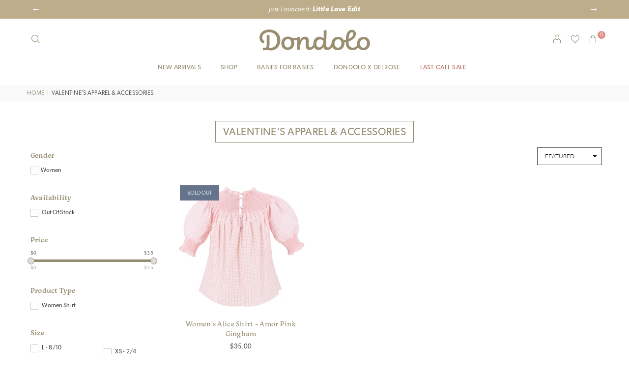

--- FILE ---
content_type: text/html; charset=utf-8
request_url: https://dondolo.com/collections/valentines-apparel
body_size: 52652
content:
<!doctype html>
<html class="no-js" lang="en" >
<head>

<script type="application/vnd.locksmith+json" data-locksmith>{"version":"v254","locked":false,"initialized":true,"scope":"collection","access_granted":true,"access_denied":false,"requires_customer":false,"manual_lock":false,"remote_lock":false,"has_timeout":false,"remote_rendered":null,"hide_resource":false,"hide_links_to_resource":false,"transparent":true,"locks":{"all":[],"opened":[]},"keys":[],"keys_signature":"f7a5d20d3591355bd4db0892d0a7c2c4eb6218869fc34aeee69898201080c2c4","state":{"template":"collection","theme":160549011729,"product":null,"collection":"valentines-apparel","page":null,"blog":null,"article":null,"app":null},"now":1769134001,"path":"\/collections\/valentines-apparel","locale_root_url":"\/","canonical_url":"https:\/\/dondolo.com\/collections\/valentines-apparel","customer_id":null,"customer_id_signature":"f7a5d20d3591355bd4db0892d0a7c2c4eb6218869fc34aeee69898201080c2c4","cart":null}</script><script data-locksmith>!function(){undefined;!function(){var s=window.Locksmith={},e=document.querySelector('script[type="application/vnd.locksmith+json"]'),n=e&&e.innerHTML;if(s.state={},s.util={},s.loading=!1,n)try{s.state=JSON.parse(n)}catch(d){}if(document.addEventListener&&document.querySelector){var o,a,i,t=[76,79,67,75,83,77,73,84,72,49,49],c=function(){a=t.slice(0)},l="style",r=function(e){e&&27!==e.keyCode&&"click"!==e.type||(document.removeEventListener("keydown",r),document.removeEventListener("click",r),o&&document.body.removeChild(o),o=null)};c(),document.addEventListener("keyup",function(e){if(e.keyCode===a[0]){if(clearTimeout(i),a.shift(),0<a.length)return void(i=setTimeout(c,1e3));c(),r(),(o=document.createElement("div"))[l].width="50%",o[l].maxWidth="1000px",o[l].height="85%",o[l].border="1px rgba(0, 0, 0, 0.2) solid",o[l].background="rgba(255, 255, 255, 0.99)",o[l].borderRadius="4px",o[l].position="fixed",o[l].top="50%",o[l].left="50%",o[l].transform="translateY(-50%) translateX(-50%)",o[l].boxShadow="0 2px 5px rgba(0, 0, 0, 0.3), 0 0 100vh 100vw rgba(0, 0, 0, 0.5)",o[l].zIndex="2147483645";var t=document.createElement("textarea");t.value=JSON.stringify(JSON.parse(n),null,2),t[l].border="none",t[l].display="block",t[l].boxSizing="border-box",t[l].width="100%",t[l].height="100%",t[l].background="transparent",t[l].padding="22px",t[l].fontFamily="monospace",t[l].fontSize="14px",t[l].color="#333",t[l].resize="none",t[l].outline="none",t.readOnly=!0,o.appendChild(t),document.body.appendChild(o),t.addEventListener("click",function(e){e.stopImmediatePropagation()}),t.select(),document.addEventListener("keydown",r),document.addEventListener("click",r)}})}s.isEmbedded=-1!==window.location.search.indexOf("_ab=0&_fd=0&_sc=1"),s.path=s.state.path||window.location.pathname,s.basePath=s.state.locale_root_url.concat("/apps/locksmith").replace(/^\/\//,"/"),s.reloading=!1,s.util.console=window.console||{log:function(){},error:function(){}},s.util.makeUrl=function(e,t){var n,o=s.basePath+e,a=[],i=s.cache();for(n in i)a.push(n+"="+encodeURIComponent(i[n]));for(n in t)a.push(n+"="+encodeURIComponent(t[n]));return s.state.customer_id&&(a.push("customer_id="+encodeURIComponent(s.state.customer_id)),a.push("customer_id_signature="+encodeURIComponent(s.state.customer_id_signature))),o+=(-1===o.indexOf("?")?"?":"&")+a.join("&")},s._initializeCallbacks=[],s.on=function(e,t){if("initialize"!==e)throw'Locksmith.on() currently only supports the "initialize" event';s._initializeCallbacks.push(t)},s.initializeSession=function(e){if(!s.isEmbedded){var t=!1,n=!0,o=!0;(e=e||{}).silent&&(o=n=!(t=!0)),s.ping({silent:t,spinner:n,reload:o,callback:function(){s._initializeCallbacks.forEach(function(e){e()})}})}},s.cache=function(e){var t={};try{var n=function a(e){return(document.cookie.match("(^|; )"+e+"=([^;]*)")||0)[2]};t=JSON.parse(decodeURIComponent(n("locksmith-params")||"{}"))}catch(d){}if(e){for(var o in e)t[o]=e[o];document.cookie="locksmith-params=; expires=Thu, 01 Jan 1970 00:00:00 GMT; path=/",document.cookie="locksmith-params="+encodeURIComponent(JSON.stringify(t))+"; path=/"}return t},s.cache.cart=s.state.cart,s.cache.cartLastSaved=null,s.params=s.cache(),s.util.reload=function(){s.reloading=!0;try{window.location.href=window.location.href.replace(/#.*/,"")}catch(d){s.util.console.error("Preferred reload method failed",d),window.location.reload()}},s.cache.saveCart=function(e){if(!s.cache.cart||s.cache.cart===s.cache.cartLastSaved)return e?e():null;var t=s.cache.cartLastSaved;s.cache.cartLastSaved=s.cache.cart,fetch("/cart/update.js",{method:"POST",headers:{"Content-Type":"application/json",Accept:"application/json"},body:JSON.stringify({attributes:{locksmith:s.cache.cart}})}).then(function(e){if(!e.ok)throw new Error("Cart update failed: "+e.status);return e.json()}).then(function(){e&&e()})["catch"](function(e){if(s.cache.cartLastSaved=t,!s.reloading)throw e})},s.util.spinnerHTML='<style>body{background:#FFF}@keyframes spin{from{transform:rotate(0deg)}to{transform:rotate(360deg)}}#loading{display:flex;width:100%;height:50vh;color:#777;align-items:center;justify-content:center}#loading .spinner{display:block;animation:spin 600ms linear infinite;position:relative;width:50px;height:50px}#loading .spinner-ring{stroke:currentColor;stroke-dasharray:100%;stroke-width:2px;stroke-linecap:round;fill:none}</style><div id="loading"><div class="spinner"><svg width="100%" height="100%"><svg preserveAspectRatio="xMinYMin"><circle class="spinner-ring" cx="50%" cy="50%" r="45%"></circle></svg></svg></div></div>',s.util.clobberBody=function(e){document.body.innerHTML=e},s.util.clobberDocument=function(e){e.responseText&&(e=e.responseText),document.documentElement&&document.removeChild(document.documentElement);var t=document.open("text/html","replace");t.writeln(e),t.close(),setTimeout(function(){var e=t.querySelector("[autofocus]");e&&e.focus()},100)},s.util.serializeForm=function(e){if(e&&"FORM"===e.nodeName){var t,n,o={};for(t=e.elements.length-1;0<=t;t-=1)if(""!==e.elements[t].name)switch(e.elements[t].nodeName){case"INPUT":switch(e.elements[t].type){default:case"text":case"hidden":case"password":case"button":case"reset":case"submit":o[e.elements[t].name]=e.elements[t].value;break;case"checkbox":case"radio":e.elements[t].checked&&(o[e.elements[t].name]=e.elements[t].value);break;case"file":}break;case"TEXTAREA":o[e.elements[t].name]=e.elements[t].value;break;case"SELECT":switch(e.elements[t].type){case"select-one":o[e.elements[t].name]=e.elements[t].value;break;case"select-multiple":for(n=e.elements[t].options.length-1;0<=n;n-=1)e.elements[t].options[n].selected&&(o[e.elements[t].name]=e.elements[t].options[n].value)}break;case"BUTTON":switch(e.elements[t].type){case"reset":case"submit":case"button":o[e.elements[t].name]=e.elements[t].value}}return o}},s.util.on=function(e,i,s,t){t=t||document;var c="locksmith-"+e+i,n=function(e){var t=e.target,n=e.target.parentElement,o=t&&t.className&&(t.className.baseVal||t.className)||"",a=n&&n.className&&(n.className.baseVal||n.className)||"";("string"==typeof o&&-1!==o.split(/\s+/).indexOf(i)||"string"==typeof a&&-1!==a.split(/\s+/).indexOf(i))&&!e[c]&&(e[c]=!0,s(e))};t.attachEvent?t.attachEvent(e,n):t.addEventListener(e,n,!1)},s.util.enableActions=function(e){s.util.on("click","locksmith-action",function(e){e.preventDefault();var t=e.target;t.dataset.confirmWith&&!confirm(t.dataset.confirmWith)||(t.disabled=!0,t.innerText=t.dataset.disableWith,s.post("/action",t.dataset.locksmithParams,{spinner:!1,type:"text",success:function(e){(e=JSON.parse(e.responseText)).message&&alert(e.message),s.util.reload()}}))},e)},s.util.inject=function(e,t){var n=["data","locksmith","append"];if(-1!==t.indexOf(n.join("-"))){var o=document.createElement("div");o.innerHTML=t,e.appendChild(o)}else e.innerHTML=t;var a,i,s=e.querySelectorAll("script");for(i=0;i<s.length;++i){a=s[i];var c=document.createElement("script");if(a.type&&(c.type=a.type),a.src)c.src=a.src;else{var l=document.createTextNode(a.innerHTML);c.appendChild(l)}e.appendChild(c)}var r=e.querySelector("[autofocus]");r&&r.focus()},s.post=function(e,t,n){!1!==(n=n||{}).spinner&&s.util.clobberBody(s.util.spinnerHTML);var o={};n.container===document?(o.layout=1,n.success=function(e){s.util.clobberDocument(e)}):n.container&&(o.layout=0,n.success=function(e){var t=document.getElementById(n.container);s.util.inject(t,e),t.id===t.firstChild.id&&t.parentElement.replaceChild(t.firstChild,t)}),n.form_type&&(t.form_type=n.form_type),n.include_layout_classes!==undefined&&(t.include_layout_classes=n.include_layout_classes),n.lock_id!==undefined&&(t.lock_id=n.lock_id),s.loading=!0;var a=s.util.makeUrl(e,o),i="json"===n.type||"text"===n.type;fetch(a,{method:"POST",headers:{"Content-Type":"application/json",Accept:i?"application/json":"text/html"},body:JSON.stringify(t)}).then(function(e){if(!e.ok)throw new Error("Request failed: "+e.status);return e.text()}).then(function(e){var t=n.success||s.util.clobberDocument;t(i?{responseText:e}:e)})["catch"](function(e){if(!s.reloading)if("dashboard.weglot.com"!==window.location.host){if(!n.silent)throw alert("Something went wrong! Please refresh and try again."),e;console.error(e)}else console.error(e)})["finally"](function(){s.loading=!1})},s.postResource=function(e,t){e.path=s.path,e.search=window.location.search,e.state=s.state,e.passcode&&(e.passcode=e.passcode.trim()),e.email&&(e.email=e.email.trim()),e.state.cart=s.cache.cart,e.locksmith_json=s.jsonTag,e.locksmith_json_signature=s.jsonTagSignature,s.post("/resource",e,t)},s.ping=function(e){if(!s.isEmbedded){e=e||{};var t=function(){e.reload?s.util.reload():"function"==typeof e.callback&&e.callback()};s.post("/ping",{path:s.path,search:window.location.search,state:s.state},{spinner:!!e.spinner,silent:"undefined"==typeof e.silent||e.silent,type:"text",success:function(e){e&&e.responseText?((e=JSON.parse(e.responseText)).messages&&0<e.messages.length&&s.showMessages(e.messages),e.cart&&s.cache.cart!==e.cart?(s.cache.cart=e.cart,s.cache.saveCart(function(){t(),e.cart&&e.cart.match(/^.+:/)&&s.util.reload()})):t()):console.error("[Locksmith] Invalid result in ping callback:",e)}})}},s.timeoutMonitor=function(){var e=s.cache.cart;s.ping({callback:function(){e!==s.cache.cart||setTimeout(function(){s.timeoutMonitor()},6e4)}})},s.showMessages=function(e){var t=document.createElement("div");t.style.position="fixed",t.style.left=0,t.style.right=0,t.style.bottom="-50px",t.style.opacity=0,t.style.background="#191919",t.style.color="#ddd",t.style.transition="bottom 0.2s, opacity 0.2s",t.style.zIndex=999999,t.innerHTML="        <style>          .locksmith-ab .locksmith-b { display: none; }          .locksmith-ab.toggled .locksmith-b { display: flex; }          .locksmith-ab.toggled .locksmith-a { display: none; }          .locksmith-flex { display: flex; flex-wrap: wrap; justify-content: space-between; align-items: center; padding: 10px 20px; }          .locksmith-message + .locksmith-message { border-top: 1px #555 solid; }          .locksmith-message a { color: inherit; font-weight: bold; }          .locksmith-message a:hover { color: inherit; opacity: 0.8; }          a.locksmith-ab-toggle { font-weight: inherit; text-decoration: underline; }          .locksmith-text { flex-grow: 1; }          .locksmith-cta { flex-grow: 0; text-align: right; }          .locksmith-cta button { transform: scale(0.8); transform-origin: left; }          .locksmith-cta > * { display: block; }          .locksmith-cta > * + * { margin-top: 10px; }          .locksmith-message a.locksmith-close { flex-grow: 0; text-decoration: none; margin-left: 15px; font-size: 30px; font-family: monospace; display: block; padding: 2px 10px; }                    @media screen and (max-width: 600px) {            .locksmith-wide-only { display: none !important; }            .locksmith-flex { padding: 0 15px; }            .locksmith-flex > * { margin-top: 5px; margin-bottom: 5px; }            .locksmith-cta { text-align: left; }          }                    @media screen and (min-width: 601px) {            .locksmith-narrow-only { display: none !important; }          }        </style>      "+e.map(function(e){return'<div class="locksmith-message">'+e+"</div>"}).join(""),document.body.appendChild(t),document.body.style.position="relative",document.body.parentElement.style.paddingBottom=t.offsetHeight+"px",setTimeout(function(){t.style.bottom=0,t.style.opacity=1},50),s.util.on("click","locksmith-ab-toggle",function(e){e.preventDefault();for(var t=e.target.parentElement;-1===t.className.split(" ").indexOf("locksmith-ab");)t=t.parentElement;-1!==t.className.split(" ").indexOf("toggled")?t.className=t.className.replace("toggled",""):t.className=t.className+" toggled"}),s.util.enableActions(t)}}()}();</script>
      <script data-locksmith>Locksmith.cache.cart=null</script>

  <script data-locksmith>Locksmith.jsonTag="{\"version\":\"v254\",\"locked\":false,\"initialized\":true,\"scope\":\"collection\",\"access_granted\":true,\"access_denied\":false,\"requires_customer\":false,\"manual_lock\":false,\"remote_lock\":false,\"has_timeout\":false,\"remote_rendered\":null,\"hide_resource\":false,\"hide_links_to_resource\":false,\"transparent\":true,\"locks\":{\"all\":[],\"opened\":[]},\"keys\":[],\"keys_signature\":\"f7a5d20d3591355bd4db0892d0a7c2c4eb6218869fc34aeee69898201080c2c4\",\"state\":{\"template\":\"collection\",\"theme\":160549011729,\"product\":null,\"collection\":\"valentines-apparel\",\"page\":null,\"blog\":null,\"article\":null,\"app\":null},\"now\":1769134001,\"path\":\"\\\/collections\\\/valentines-apparel\",\"locale_root_url\":\"\\\/\",\"canonical_url\":\"https:\\\/\\\/dondolo.com\\\/collections\\\/valentines-apparel\",\"customer_id\":null,\"customer_id_signature\":\"f7a5d20d3591355bd4db0892d0a7c2c4eb6218869fc34aeee69898201080c2c4\",\"cart\":null}";Locksmith.jsonTagSignature="54e34b37fc0a5dbee300d12211138eeb47b8f732a9b80a205bdc40dfeece5cc4"</script>
<!-- Google Tag Manager -->
<script>(function(w,d,s,l,i){w[l]=w[l]||[];w[l].push({'gtm.start':
new Date().getTime(),event:'gtm.js'});var f=d.getElementsByTagName(s)[0],
j=d.createElement(s),dl=l!='dataLayer'?'&l='+l:'';j.async=true;j.src=
'https://www.googletagmanager.com/gtm.js?id='+i+dl;f.parentNode.insertBefore(j,f);
})(window,document,'script','dataLayer','GTM-PJ7ZP2Z');</script>
<!-- End Google Tag Manager -->
  
  <!-- Infinite Options by ShopPad -->
  <script>
    window.Shoppad = window.Shoppad || {},
    window.Shoppad.apps = window.Shoppad.apps || {},
    window.Shoppad.apps.infiniteoptions = window.Shoppad.apps.infiniteoptions || {},
    window.Shoppad.apps.infiniteoptions.validateType = 'overlay';
    window.Shoppad.apps.infiniteoptions.validationEventName = 'click touchend';
  </script>
  <!-- Infinite Options Fast Loading Script By ShopPad -->
  <script src="//d1liekpayvooaz.cloudfront.net/apps/customizery/customizery.js?shop=dondolobaby.myshopify.com"></script>
  
  
  <script>
    // Create "window.Shoppad.apps.infiniteoptions" object if it doesn't already exist
    "Shoppad.apps.infiniteoptions".split(".").reduce(function(o, x) { if (!o[x]) {o[x] ={};} return o[x] }, window);
  
    // Define beforeReady callback
    window.Shoppad.apps.infiniteoptions.beforeReady = function(subscribe) {
      subscribe('fieldLoad', function(event) {
        // Hide IO container whenever an IO field is loaded
        $('#infiniteoptions-container').remove();
      });
    };
  </script><meta charset="utf-8">  <meta http-equiv="X-UA-Compatible" content="IE=edge,chrome=1"><meta name="viewport" content="width=device-width, initial-scale=1.0, maximum-scale=5.0, user-scalable=yes"><meta name="theme-color" content="#65738c"><meta name="format-detection" content="telephone=no"><link rel="canonical" href="https://dondolo.com/collections/valentines-apparel"><link rel="dns-prefetch" href="https://dondolo.com" crossorigin><link rel="dns-prefetch" href="https://dondolobaby.myshopify.com" crossorigin><link rel="dns-prefetch" href="https://cdn.shopify.com" crossorigin><link rel="dns-prefetch" href="https://fonts.shopifycdn.com" crossorigin><link rel="preconnect" href="https//fonts.shopifycdn.com/" crossorigin><link rel="preconnect" href="https//cdn.shopify.com" crossorigin><link rel="preconnect" href="https//ajax.googleapis.com">  <link rel="preload" as="style" href="//dondolo.com/cdn/shop/t/80/assets/theme.css?v=180734960276733421531728928730" /><link rel="shortcut icon" href="//dondolo.com/cdn/shop/files/Dondolo-Solid-Gold-D-Site-Icon_32x32.png?v=1648078345" type="image/png"><link rel="apple-touch-icon-precomposed" type="image/png" sizes="152x152" href="//dondolo.com/cdn/shop/files/Dondolo-Solid-Gold-D-Site-Icon_152x.png?v=1648078345"><title>Valentine&#39;s Apparel &amp; Accessories&ndash; Dondolo</title><!-- /snippets/social-meta-tags.liquid -->     <meta name="keywords" content="Dondolo, dondolo.com" /><meta name="author" content="Jeff Dashley"><meta property="og:site_name" content="Dondolo"><meta property="og:url" content="https://dondolo.com/collections/valentines-apparel"><meta property="og:title" content="Valentine's Apparel & Accessories"><meta property="og:type" content="product.group"><meta property="og:description" content="Discover the charm of handcrafted artisanal fashion for women, girls, and children. Shop one-of-a-kind pieces with hand-smocked details for every season!"><meta property="og:image" content="http://dondolo.com/cdn/shop/files/Dondolo-Logo-Gold_1200x1200.png?v=1645657360"><meta property="og:image:secure_url" content="https://dondolo.com/cdn/shop/files/Dondolo-Logo-Gold_1200x1200.png?v=1645657360"><meta name="twitter:card" content="summary_large_image"><meta name="twitter:title" content="Valentine's Apparel & Accessories"><meta name="twitter:description" content="Discover the charm of handcrafted artisanal fashion for women, girls, and children. Shop one-of-a-kind pieces with hand-smocked details for every season!">
<link rel="preload" as="font" href="//dondolo.com/cdn/fonts/lato/lato_n3.a7080ececf6191f1dd5b0cb021691ca9b855c876.woff2" type="font/woff2" crossorigin><link rel="preload" as="font" href="//dondolo.com/cdn/fonts/lato/lato_n4.c3b93d431f0091c8be23185e15c9d1fee1e971c5.woff2" type="font/woff2" crossorigin><link rel="preload" as="font" href="//dondolo.com/cdn/fonts/lato/lato_n6.38d0e3b23b74a60f769c51d1df73fac96c580d59.woff2" type="font/woff2" crossorigin><link rel="preload" as="font" href="//dondolo.com/cdn/fonts/lato/lato_n7.900f219bc7337bc57a7a2151983f0a4a4d9d5dcf.woff2" type="font/woff2" crossorigin><link rel="preload" as="font" href="//dondolo.com/cdn/fonts/poppins/poppins_n3.05f58335c3209cce17da4f1f1ab324ebe2982441.woff2" type="font/woff2" crossorigin><link rel="preload" as="font" href="//dondolo.com/cdn/fonts/poppins/poppins_n4.0ba78fa5af9b0e1a374041b3ceaadf0a43b41362.woff2" type="font/woff2" crossorigin><link rel="preload" as="font" href="//dondolo.com/cdn/fonts/poppins/poppins_n6.aa29d4918bc243723d56b59572e18228ed0786f6.woff2" type="font/woff2" crossorigin><link rel="preload" as="font" href="//dondolo.com/cdn/fonts/poppins/poppins_n7.56758dcf284489feb014a026f3727f2f20a54626.woff2" type="font/woff2" crossorigin><style type="text/css">*,::after,::before{box-sizing:border-box}article,aside,details,figcaption,figure,footer,header,hgroup,main,menu,nav,section,summary{display:block}body,button,input,select,textarea{font-family:arial;-webkit-font-smoothing:antialiased;-webkit-text-size-adjust:100%}a{background-color:transparent}a,a:after,a:before{transition:all .3s ease-in-out}b,strong{font-weight:700;}em{font-style:italic}small{font-size:80%}sub,sup{font-size:75%;line-height:0;position:relative;vertical-align:baseline}sup{top:-.5em}sub{bottom:-.25em}img{max-width:100%;border:0}button,input,optgroup,select,textarea{color:inherit;font:inherit;margin:0;outline:0}button[disabled],input[disabled]{cursor:default}.mb0{margin-bottom:0!important}.mb10{margin-bottom:10px!important}.mb20{margin-bottom:20px!important}[type=button]::-moz-focus-inner,[type=reset]::-moz-focus-inner,[type=submit]::-moz-focus-inner,button::-moz-focus-inner{border-style:none;padding:0}[type=button]:-moz-focusring,[type=reset]:-moz-focusring,[type=submit]:-moz-focusring,button:-moz-focusring{outline:1px dotted ButtonText}input[type=email],input[type=number],input[type=password],input[type=search]{-webkit-appearance:none;-moz-appearance:none}table{width:100%;border-collapse:collapse;border-spacing:0}td,th{padding:0}textarea{overflow:auto;-webkit-appearance:none;-moz-appearance:none}[tabindex='-1']:focus{outline:0}a,img{outline:0!important;border:0}[role=button],a,button,input,label,select,textarea{touch-action:manipulation}.flex{display:flex}.flex-item{flex:1}.clearfix::after{content:'';display:table;clear:both}.clear{clear:both}.icon__fallback-text,.visually-hidden{position:absolute!important;overflow:hidden;clip:rect(0 0 0 0);height:1px;width:1px;margin:-1px;padding:0;border:0}.visibility-hidden{visibility:hidden}.js-focus-hidden:focus{outline:0}.no-js:not(html),.no-js .js{display:none}.no-js .no-js:not(html){display:block}.skip-link:focus{clip:auto;width:auto;height:auto;margin:0;color:#111;background-color:#fff;padding:10px;opacity:1;z-index:10000;transition:none}blockquote{background:#f8f8f8;font-weight:600;font-size:15px;font-style:normal;text-align:center;padding:0 30px;margin:0}.rte blockquote{padding:25px;margin-bottom:20px}blockquote p+cite{margin-top:7.5px}blockquote cite{display:block;font-size:13px;font-style:inherit}code,pre{font-family:Consolas,monospace;font-size:1em}pre{overflow:auto}.rte:last-child{margin-bottom:0}.rte .h1,.rte .h2,.rte .h3,.rte .h4,.rte .h5,.rte .h6,.rte h1,.rte h2,.rte h3,.rte h4,.rte h5,.rte h6{margin-top:15px;margin-bottom:7.5px}.rte .h1:first-child,.rte .h2:first-child,.rte .h3:first-child,.rte .h4:first-child,.rte .h5:first-child,.rte .h6:first-child,.rte h1:first-child,.rte h2:first-child,.rte h3:first-child,.rte h4:first-child,.rte h5:first-child,.rte h6:first-child{margin-top:0}.rte li{margin-bottom:4px;list-style:inherit}.rte li:last-child{margin-bottom:0}.rte-setting{margin-bottom:11.11111px}.rte-setting:last-child{margin-bottom:0}p:last-child{margin-bottom:0}li{list-style:none}.fine-print{font-size:1.07692em;font-style:italic;margin:20px 0}.txt--minor{font-size:80%}.txt--emphasis{font-style:italic}.icon{display:inline-block;width:20px;height:20px;vertical-align:middle;fill:currentColor}.no-svg .icon{display:none}svg.icon:not(.icon--full-color) circle,svg.icon:not(.icon--full-color) ellipse,svg.icon:not(.icon--full-color) g,svg.icon:not(.icon--full-color) line,svg.icon:not(.icon--full-color) path,svg.icon:not(.icon--full-color) polygon,svg.icon:not(.icon--full-color) polyline,svg.icon:not(.icon--full-color) rect,symbol.icon:not(.icon--full-color) circle,symbol.icon:not(.icon--full-color) ellipse,symbol.icon:not(.icon--full-color) g,symbol.icon:not(.icon--full-color) line,symbol.icon:not(.icon--full-color) path,symbol.icon:not(.icon--full-color) polygon,symbol.icon:not(.icon--full-color) polyline,symbol.icon:not(.icon--full-color) rect{fill:inherit;stroke:inherit}.no-svg .icon__fallback-text{position:static!important;overflow:inherit;clip:none;height:auto;width:auto;margin:0}ol,ul{margin:0;padding:0}ol{list-style:decimal}.list--inline{padding:0;margin:0}.list--inline li{display:inline-block;margin-bottom:0;vertical-align:middle}.rte img{height:auto}.rte table{table-layout:fixed}.rte ol,.rte ul{margin:20px 0 30px 30px}.rte ol.list--inline,.rte ul.list--inline{margin-left:0}.rte ul{list-style:disc outside}.rte ul ul{list-style:circle outside}.rte ul ul ul{list-style:square outside}.rte a:not(.btn){padding-bottom:1px}.text-center .rte ol,.text-center .rte ul,.text-center.rte ol,.text-center.rte ul{margin-left:0;list-style-position:inside}.rte__table-wrapper{max-width:100%;overflow:auto;-webkit-overflow-scrolling:touch}svg:not(:root){overflow:hidden}.video-wrapper{position:relative;overflow:hidden;max-width:100%;padding-bottom:56.25%;height:0;height:auto}.video-wrapper iframe{position:absolute;top:0;left:0;width:100%;height:100%}form{margin:0}legend{border:0;padding:0}button{cursor:pointer}input[type=submit]{cursor:pointer}input[type=text]{-webkit-appearance:none;-moz-appearance:none}[type=checkbox]+label,[type=radio]+label{display:inline-block;margin-bottom:0}label[for]{cursor:pointer}textarea{min-height:100px}input[type=checkbox],input[type=radio]{margin:0 5px 0 0;vertical-align:middle}select::-ms-expand{display:none}.label--hidden{position:absolute;height:0;width:0;margin-bottom:0;overflow:hidden;clip:rect(1px,1px,1px,1px)}.form-vertical input,.form-vertical select,.form-vertical textarea{display:block;width:100%}.form-vertical [type=checkbox],.form-vertical [type=radio]{display:inline-block;width:auto;margin-right:5px}.form-vertical .btn,.form-vertical [type=submit]{display:inline-block;width:auto}.grid--table{display:table;table-layout:fixed;width:100%}.grid--table>.grid__item{float:none;display:table-cell;vertical-align:middle}.is-transitioning{display:block!important;visibility:visible!important}.mr0{margin:0 !important;}.pd0{ padding:0 !important;}.db{display:block}.dbi{display:inline-block}.dn {display:none}.pa {position:absolute}.pr {position:relative}.fwl{font-weight:300}.fwr{font-weight:400}.fwm{font-weight:500}.fwsb{font-weight:600}b,strong,.fwb{font-weight:700}em, .em{font-style:italic}.tt-u{text-transform:uppercase}.tt-l{text-transform:lowercase}.tt-c{text-transform:capitalize}.tt-n{text-transform:none}.tdn {text-decoration:none!important}.tdu {text-decoration:underline}.grid-sizer{width:25%; position:absolute}.w_auto {width:auto!important}.h_auto{height:auto}.w_100{width:100%!important}.h_100{height:100%!important}.fl{display:flex}.fl1{flex:1}.f-row{flex-direction:row}.f-col{flex-direction:column}.f-wrap{flex-wrap:wrap}.f-nowrap{flex-wrap:nowrap}.f-jcs{justify-content:flex-start}.f-jce{justify-content:flex-end}.f-jcc{justify-content:center}.f-jcsb{justify-content:space-between}.f-jcsa{justify-content:space-around}.f-jcse{justify-content:space-evenly}.f-ais{align-items:flex-start}.f-aie{align-items:flex-end}.f-aic{align-items:center}.f-aib{align-items:baseline}.f-aist{align-items:stretch}.f-acs{align-content:flex-start}.f-ace{align-content:flex-end}.f-acc{align-content:center}.f-acsb{align-content:space-between}.f-acsa{align-content:space-around}.f-acst{align-content:stretch}.f-asa{align-self:auto}.f-ass{align-self:flex-start}.f-ase{align-self:flex-end}.f-asc{align-self:center}.f-asb{align-self:baseline}.f-asst{align-self:stretch}.order0{order:0}.order1{order:1}.order2{order:2}.order3{order:3}.tl{text-align:left!important}.tc{text-align:center!important}.tr{text-align:right!important}@media (min-width:768px){.tl-md{text-align:left!important}.tc-md{text-align:center!important}.tr-md{text-align:right!important}.f-row-md{flex-direction:row}.f-col-md{flex-direction:column}.f-wrap-md{flex-wrap:wrap}.f-nowrap-md{flex-wrap:nowrap}.f-jcs-md{justify-content:flex-start}.f-jce-md{justify-content:flex-end}.f-jcc-md{justify-content:center}.f-jcsb-md{justify-content:space-between}.f-jcsa-md{justify-content:space-around}.f-jcse-md{justify-content:space-evenly}.f-ais-md{align-items:flex-start}.f-aie-md{align-items:flex-end}.f-aic-md{align-items:center}.f-aib-md{align-items:baseline}.f-aist-md{align-items:stretch}.f-acs-md{align-content:flex-start}.f-ace-md{align-content:flex-end}.f-acc-md{align-content:center}.f-acsb-md{align-content:space-between}.f-acsa-md{align-content:space-around}.f-acst-md{align-content:stretch}.f-asa-md{align-self:auto}.f-ass-md{align-self:flex-start}.f-ase-md{align-self:flex-end}.f-asc-md{align-self:center}.f-asb-md{align-self:baseline}.f-asst-md{align-self:stretch}}@media (min-width:1025px){.f-row-lg{flex-direction:row}.f-col-lg{flex-direction:column}.f-wrap-lg{flex-wrap:wrap}.f-nowrap-lg{flex-wrap:nowrap}.tl-lg {text-align:left!important}.tc-lg {text-align:center!important}.tr-lg {text-align:right!important}}@media (min-width:1280px){.f-wrap-xl{flex-wrap:wrap}.f-col-xl{flex-direction:column}.tl-xl {text-align:left!important}.tc-xl {text-align:center!important}.tr-xl {text-align:right!important}}.grid{list-style:none;margin:0 -15px;padding:0}.grid::after{content:'';display:table;clear:both}.grid__item{float:left;padding-left:15px;padding-right:15px;width:100%}@media only screen and (max-width:1024px){.grid{margin:0 -7.5px}.grid__item{padding-left:7.5px;padding-right:7.5px}}.grid__item[class*="--push"]{position:relative}.grid--rev{direction:rtl;text-align:left}.grid--rev>.grid__item{direction:ltr;text-align:left;float:right}.col-1,.one-whole{width:100%}.col-2,.five-tenths,.four-eighths,.one-half,.three-sixths,.two-quarters,.wd-50{width:50%}.col-3,.one-third,.two-sixths{width:33.33333%}.four-sixths,.two-thirds{width:66.66667%}.col-4,.one-quarter,.two-eighths{width:25%}.six-eighths,.three-quarters{width:75%}.col-5,.one-fifth,.two-tenths{width:20%}.four-tenths,.two-fifths,.wd-40{width:40%}.six-tenths,.three-fifths,.wd-60{width:60%}.eight-tenths,.four-fifths,.wd-80{width:80%}.one-sixth{width:16.66667%}.five-sixths{width:83.33333%}.one-seventh{width:14.28571%}.one-eighth{width:12.5%}.three-eighths{width:37.5%}.five-eighths{width:62.5%}.seven-eighths{width:87.5%}.one-nineth{width:11.11111%}.one-tenth{width:10%}.three-tenths,.wd-30{width:30%}.seven-tenths,.wd-70{width:70%}.nine-tenths,.wd-90{width:90%}.show{display:block!important}.hide{display:none!important}.text-left{text-align:left!important}.text-right{text-align:right!important}.text-center{text-align:center!important}@media only screen and (min-width:767px){.medium-up--one-whole{width:100%}.medium-up--five-tenths,.medium-up--four-eighths,.medium-up--one-half,.medium-up--three-sixths,.medium-up--two-quarters{width:50%}.medium-up--one-third,.medium-up--two-sixths{width:33.33333%}.medium-up--four-sixths,.medium-up--two-thirds{width:66.66667%}.medium-up--one-quarter,.medium-up--two-eighths{width:25%}.medium-up--six-eighths,.medium-up--three-quarters{width:75%}.medium-up--one-fifth,.medium-up--two-tenths{width:20%}.medium-up--four-tenths,.medium-up--two-fifths{width:40%}.medium-up--six-tenths,.medium-up--three-fifths{width:60%}.medium-up--eight-tenths,.medium-up--four-fifths{width:80%}.medium-up--one-sixth{width:16.66667%}.medium-up--five-sixths{width:83.33333%}.medium-up--one-seventh{width:14.28571%}.medium-up--one-eighth{width:12.5%}.medium-up--three-eighths{width:37.5%}.medium-up--five-eighths{width:62.5%}.medium-up--seven-eighths{width:87.5%}.medium-up--one-nineth{width:11.11111%}.medium-up--one-tenth{width:10%}.medium-up--three-tenths{width:30%}.medium-up--seven-tenths{width:70%}.medium-up--nine-tenths{width:90%}.grid--uniform .medium-up--five-tenths:nth-child(2n+1),.grid--uniform .medium-up--four-eighths:nth-child(2n+1),.grid--uniform .medium-up--one-eighth:nth-child(8n+1),.grid--uniform .medium-up--one-fifth:nth-child(5n+1),.grid--uniform .medium-up--one-half:nth-child(2n+1),.grid--uniform .medium-up--one-quarter:nth-child(4n+1),.grid--uniform .medium-up--one-seventh:nth-child(7n+1),.grid--uniform .medium-up--one-sixth:nth-child(6n+1),.grid--uniform .medium-up--one-third:nth-child(3n+1),.grid--uniform .medium-up--three-sixths:nth-child(2n+1),.grid--uniform .medium-up--two-eighths:nth-child(4n+1),.grid--uniform .medium-up--two-sixths:nth-child(3n+1){clear:both}.medium-up--show{display:block!important}.medium-up--hide{display:none!important}.medium-up--text-left{text-align:left!important}.medium-up--text-right{text-align:right!important}.medium-up--text-center{text-align:center!important}}@media only screen and (min-width:1025px){.large-up--one-whole{width:100%}.large-up--five-tenths,.large-up--four-eighths,.large-up--one-half,.large-up--three-sixths,.large-up--two-quarters{width:50%}.large-up--one-third,.large-up--two-sixths{width:33.33333%}.large-up--four-sixths,.large-up--two-thirds{width:66.66667%}.large-up--one-quarter,.large-up--two-eighths{width:25%}.large-up--six-eighths,.large-up--three-quarters{width:75%}.large-up--one-fifth,.large-up--two-tenths{width:20%}.large-up--four-tenths,.large-up--two-fifths{width:40%}.large-up--six-tenths,.large-up--three-fifths{width:60%}.large-up--eight-tenths,.large-up--four-fifths{width:80%}.large-up--one-sixth{width:16.66667%}.large-up--five-sixths{width:83.33333%}.large-up--one-seventh{width:14.28571%}.large-up--one-eighth{width:12.5%}.large-up--three-eighths{width:37.5%}.large-up--five-eighths{width:62.5%}.large-up--seven-eighths{width:87.5%}.large-up--one-nineth{width:11.11111%}.large-up--one-tenth{width:10%}.large-up--three-tenths{width:30%}.large-up--seven-tenths{width:70%}.large-up--nine-tenths{width:90%}.grid--uniform .large-up--five-tenths:nth-child(2n+1),.grid--uniform .large-up--four-eighths:nth-child(2n+1),.grid--uniform .large-up--one-eighth:nth-child(8n+1),.grid--uniform .large-up--one-fifth:nth-child(5n+1),.grid--uniform .large-up--one-half:nth-child(2n+1),.grid--uniform .large-up--one-quarter:nth-child(4n+1),.grid--uniform .large-up--one-seventh:nth-child(7n+1),.grid--uniform .large-up--one-sixth:nth-child(6n+1),.grid--uniform .large-up--one-third:nth-child(3n+1),.grid--uniform .large-up--three-sixths:nth-child(2n+1),.grid--uniform .large-up--two-eighths:nth-child(4n+1),.grid--uniform .large-up--two-sixths:nth-child(3n+1){clear:both}.large-up--show{display:block!important}.large-up--hide{display:none!important}.large-up--text-left{text-align:left!important}.large-up--text-right{text-align:right!important}.large-up--text-center{text-align:center!important}}@media only screen and (min-width:1280px){.widescreen--one-whole{width:100%}.widescreen--five-tenths,.widescreen--four-eighths,.widescreen--one-half,.widescreen--three-sixths,.widescreen--two-quarters{width:50%}.widescreen--one-third,.widescreen--two-sixths{width:33.33333%}.widescreen--four-sixths,.widescreen--two-thirds{width:66.66667%}.widescreen--one-quarter,.widescreen--two-eighths{width:25%}.widescreen--six-eighths,.widescreen--three-quarters{width:75%}.widescreen--one-fifth,.widescreen--two-tenths{width:20%}.widescreen--four-tenths,.widescreen--two-fifths{width:40%}.widescreen--six-tenths,.widescreen--three-fifths{width:60%}.widescreen--eight-tenths,.widescreen--four-fifths{width:80%}.widescreen--one-sixth{width:16.66667%}.widescreen--five-sixths{width:83.33333%}.widescreen--one-seventh{width:14.28571%}.widescreen--one-eighth{width:12.5%}.widescreen--three-eighths{width:37.5%}.widescreen--five-eighths{width:62.5%}.widescreen--seven-eighths{width:87.5%}.widescreen--one-nineth{width:11.11111%}.widescreen--one-tenth{width:10%}.widescreen--three-tenths{width:30%}.widescreen--seven-tenths{width:70%}.widescreen--nine-tenths{width:90%}.grid--uniform .widescreen--five-tenths:nth-child(2n+1),.grid--uniform .widescreen--four-eighths:nth-child(2n+1),.grid--uniform .widescreen--one-eighth:nth-child(8n+1),.grid--uniform .widescreen--one-fifth:nth-child(5n+1),.grid--uniform .widescreen--one-half:nth-child(2n+1),.grid--uniform .widescreen--one-quarter:nth-child(4n+1),.grid--uniform .widescreen--one-seventh:nth-child(7n+1),.grid--uniform .widescreen--one-sixth:nth-child(6n+1),.grid--uniform .widescreen--one-third:nth-child(3n+1),.grid--uniform .widescreen--three-sixths:nth-child(2n+1),.grid--uniform .widescreen--two-eighths:nth-child(4n+1),.grid--uniform .widescreen--two-sixths:nth-child(3n+1){clear:both}.widescreen--show{display:block!important}.widescreen--hide{display:none!important}.widescreen--text-left{text-align:left!important}.widescreen--text-right{text-align:right!important}.widescreen--text-center{text-align:center!important}}@media only screen and (min-width:1025px) and (max-width:1279px){.large--one-whole{width:100%}.large--five-tenths,.large--four-eighths,.large--one-half,.large--three-sixths,.large--two-quarters{width:50%}.large--one-third,.large--two-sixths{width:33.33333%}.large--four-sixths,.large--two-thirds{width:66.66667%}.large--one-quarter,.large--two-eighths{width:25%}.large--six-eighths,.large--three-quarters{width:75%}.large--one-fifth,.large--two-tenths{width:20%}.large--four-tenths,.large--two-fifths{width:40%}.large--six-tenths,.large--three-fifths{width:60%}.large--eight-tenths,.large--four-fifths{width:80%}.large--one-sixth{width:16.66667%}.large--five-sixths{width:83.33333%}.large--one-seventh{width:14.28571%}.large--one-eighth{width:12.5%}.large--three-eighths{width:37.5%}.large--five-eighths{width:62.5%}.large--seven-eighths{width:87.5%}.large--one-nineth{width:11.11111%}.large--one-tenth{width:10%}.large--three-tenths{width:30%}.large--seven-tenths{width:70%}.large--nine-tenths{width:90%}.grid--uniform .large--five-tenths:nth-child(2n+1),.grid--uniform .large--four-eighths:nth-child(2n+1),.grid--uniform .large--one-eighth:nth-child(8n+1),.grid--uniform .large--one-fifth:nth-child(5n+1),.grid--uniform .large--one-half:nth-child(2n+1),.grid--uniform .large--one-quarter:nth-child(4n+1),.grid--uniform .large--one-seventh:nth-child(7n+1),.grid--uniform .large--one-sixth:nth-child(6n+1),.grid--uniform .large--one-third:nth-child(3n+1),.grid--uniform .large--three-sixths:nth-child(2n+1),.grid--uniform .large--two-eighths:nth-child(4n+1),.grid--uniform .large--two-sixths:nth-child(3n+1){clear:both}.large--show{display:block!important}.large--hide{display:none!important}.large--text-left{text-align:left!important}.large--text-right{text-align:right!important}.large--text-center{text-align:center!important}}@media only screen and (min-width:767px) and (max-width:1024px){.medium--one-whole{width:100%}.medium--five-tenths,.medium--four-eighths,.medium--one-half,.medium--three-sixths,.medium--two-quarters{width:50%}.medium--one-third,.medium--two-sixths{width:33.33333%}.medium--four-sixths,.medium--two-thirds{width:66.66667%}.medium--one-quarter,.medium--two-eighths{width:25%}.medium--six-eighths,.medium--three-quarters{width:75%}.medium--one-fifth,.medium--two-tenths{width:20%}.medium--four-tenths,.medium--two-fifths{width:40%}.medium--six-tenths,.medium--three-fifths{width:60%}.medium--eight-tenths,.medium--four-fifths{width:80%}.medium--one-sixth{width:16.66667%}.medium--five-sixths{width:83.33333%}.medium--one-seventh{width:14.28571%}.medium--one-eighth{width:12.5%}.medium--three-eighths{width:37.5%}.medium--five-eighths{width:62.5%}.medium--seven-eighths{width:87.5%}.medium--one-nineth{width:11.11111%}.medium--one-tenth{width:10%}.medium--three-tenths{width:30%}.medium--seven-tenths{width:70%}.medium--nine-tenths{width:90%}.grid--uniform .medium--five-tenths:nth-child(2n+1),.grid--uniform .medium--four-eighths:nth-child(2n+1),.grid--uniform .medium--one-eighth:nth-child(8n+1),.grid--uniform .medium--one-fifth:nth-child(5n+1),.grid--uniform .medium--one-half:nth-child(2n+1),.grid--uniform .medium--one-quarter:nth-child(4n+1),.grid--uniform .medium--one-seventh:nth-child(7n+1),.grid--uniform .medium--one-sixth:nth-child(6n+1),.grid--uniform .medium--one-third:nth-child(3n+1),.grid--uniform .medium--three-sixths:nth-child(2n+1),.grid--uniform .medium--two-eighths:nth-child(4n+1),.grid--uniform .medium--two-sixths:nth-child(3n+1){clear:both}.medium--show{display:block!important}.medium--hide{display:none!important}.medium--text-left{text-align:left!important}.medium--text-right{text-align:right!important}.medium--text-center{text-align:center!important}}@media only screen and (max-width:766px){.grid{margin:0 -5px}.grid__item{padding-left:5px;padding-right:5px}.small--one-whole{width:100%}.small--five-tenths,.small--four-eighths,.small--one-half,.small--three-sixths,.small--two-quarters{width:50%}.small--one-third,.small--two-sixths{width:33.33333%}.small--four-sixths,.small--two-thirds{width:66.66667%}.small--one-quarter,.small--two-eighths{width:25%}.small--six-eighths,.small--three-quarters{width:75%}.small--one-fifth,.small--two-tenths{width:20%}.small--four-tenths,.small--two-fifths{width:40%}.small--six-tenths,.small--three-fifths{width:60%}.small--eight-tenths,.small--four-fifths{width:80%}.small--one-sixth{width:16.66667%}.small--five-sixths{width:83.33333%}.small--one-seventh{width:14.28571%}.small--one-eighth{width:12.5%}.small--three-eighths{width:37.5%}.small--five-eighths{width:62.5%}.small--seven-eighths{width:87.5%}.small--one-nineth{width:11.11111%}.small--one-tenth{width:10%}.small--three-tenths{width:30%}.small--seven-tenths{width:70%}.small--nine-tenths{width:90%}.grid--uniform .small--five-tenths:nth-child(2n+1),.grid--uniform .small--four-eighths:nth-child(2n+1),.grid--uniform .small--one-eighth:nth-child(8n+1),.grid--uniform .small--one-half:nth-child(2n+1),.grid--uniform .small--one-quarter:nth-child(4n+1),.grid--uniform .small--one-seventh:nth-child(7n+1),.grid--uniform .small--one-sixth:nth-child(6n+1),.grid--uniform .small--one-third:nth-child(3n+1),.grid--uniform .small--three-sixths:nth-child(2n+1),.grid--uniform .small--two-eighths:nth-child(4n+1),.grid--uniform .small--two-sixths:nth-child(3n+1),.grid--uniform.small--one-fifth:nth-child(5n+1){clear:both}.small--show{display:block!important}.small--hide{display:none!important}.small--text-left{text-align:left!important}.small--text-right{text-align:right!important}.small--text-center{text-align:center!important}}@font-face {font-family: Lato;font-weight: 400;font-style: normal;font-display: swap;src: url("//dondolo.com/cdn/fonts/lato/lato_n4.c3b93d431f0091c8be23185e15c9d1fee1e971c5.woff2") format("woff2"), url("//dondolo.com/cdn/fonts/lato/lato_n4.d5c00c781efb195594fd2fd4ad04f7882949e327.woff") format("woff");}@font-face {font-family: Lato;font-weight: 300;font-style: normal;font-display: swap;src: url("//dondolo.com/cdn/fonts/lato/lato_n3.a7080ececf6191f1dd5b0cb021691ca9b855c876.woff2") format("woff2"), url("//dondolo.com/cdn/fonts/lato/lato_n3.61e34b2ff7341f66543eb08e8c47eef9e1cde558.woff") format("woff");}@font-face {font-family: Lato;font-weight: 600;font-style: normal;font-display: swap;src: url("//dondolo.com/cdn/fonts/lato/lato_n6.38d0e3b23b74a60f769c51d1df73fac96c580d59.woff2") format("woff2"), url("//dondolo.com/cdn/fonts/lato/lato_n6.3365366161bdcc36a3f97cfbb23954d8c4bf4079.woff") format("woff");}@font-face {font-family: Lato;font-weight: 700;font-style: normal;font-display: swap;src: url("//dondolo.com/cdn/fonts/lato/lato_n7.900f219bc7337bc57a7a2151983f0a4a4d9d5dcf.woff2") format("woff2"), url("//dondolo.com/cdn/fonts/lato/lato_n7.a55c60751adcc35be7c4f8a0313f9698598612ee.woff") format("woff");}@font-face {font-family: Poppins;font-weight: 400;font-style: normal;font-display: swap;src: url("//dondolo.com/cdn/fonts/poppins/poppins_n4.0ba78fa5af9b0e1a374041b3ceaadf0a43b41362.woff2") format("woff2"), url("//dondolo.com/cdn/fonts/poppins/poppins_n4.214741a72ff2596839fc9760ee7a770386cf16ca.woff") format("woff");}@font-face {font-family: Poppins;font-weight: 300;font-style: normal;font-display: swap;src: url("//dondolo.com/cdn/fonts/poppins/poppins_n3.05f58335c3209cce17da4f1f1ab324ebe2982441.woff2") format("woff2"), url("//dondolo.com/cdn/fonts/poppins/poppins_n3.6971368e1f131d2c8ff8e3a44a36b577fdda3ff5.woff") format("woff");}@font-face {font-family: Poppins;font-weight: 600;font-style: normal;font-display: swap;src: url("//dondolo.com/cdn/fonts/poppins/poppins_n6.aa29d4918bc243723d56b59572e18228ed0786f6.woff2") format("woff2"), url("//dondolo.com/cdn/fonts/poppins/poppins_n6.5f815d845fe073750885d5b7e619ee00e8111208.woff") format("woff");}@font-face {font-family: Poppins;font-weight: 700;font-style: normal;font-display: swap;src: url("//dondolo.com/cdn/fonts/poppins/poppins_n7.56758dcf284489feb014a026f3727f2f20a54626.woff2") format("woff2"), url("//dondolo.com/cdn/fonts/poppins/poppins_n7.f34f55d9b3d3205d2cd6f64955ff4b36f0cfd8da.woff") format("woff");}@font-face{font-family:Adorn-Icons;src:url("//dondolo.com/cdn/shop/t/80/assets/adorn-icons.woff2?v=167339017966625775301695672081") format('woff2'),url("//dondolo.com/cdn/shop/t/80/assets/adorn-icons.woff?v=177162561609770262791695672081") format('woff');font-weight:400;font-style:normal;font-display:swap}.ad{font:normal normal normal 16px/1 adorn-icons;speak:none;text-transform:none;display:inline-block;vertical-align:middle;text-rendering:auto;-webkit-font-smoothing:antialiased;-moz-osx-font-smoothing:grayscale}</style>  <link rel="stylesheet" href="//dondolo.com/cdn/shop/t/80/assets/theme.css?v=180734960276733421531728928730" type="text/css" media="all">          <!-- Cross Sell custom code start. Do not change -->    <style type="text/css">/* inherit fonts for all elements *//* #cross-sell *{font-family: inherit;}.xsell__modal .xsell__modal-content{font-family: inherit;} *//* cross sell container */#cross-sell{}/* change header styles */h3.crosssell-title{}/* cross sell elements */  /* xsell card container */.cross-sell.xs-v2 .xs-card {}  /* xsell title */.cross-sell.xs-v2 .xs-card .xs-card-body .xs-product-title{}  /* xsell vendor */.cross-sell.xs-v2 .xs-card .xs-card-body .xs-vendor-name{}  /* xsell prices */.cross-sell.xs-v2 .xs-card .xs-card-body .xs-price{}  /* change sales badge */.cross-sell.xs-v2 .xs-card .xs-image .xs-sales-badge {}  /* change image sizes desktop */  @media only screen and (min-width: 769px) {  .cross-sell.xs-v2 .xs-card{width:300px;}  .cross-sell.xs-v2 .xs-card .xs-image{width:300px;}  .cross-sell.xs-v2 .xs-card .xs-image img{width:300px;}  }  /* change image sizes mobile */  @media only screen and (max-width: 768px) {    .cross-sell.xs-v2 .xs-card{width:300px;}    .cross-sell.xs-v2 .xs-card .xs-image{width:300px;}    .cross-sell.xs-v2 .xs-card .xs-image img{width:300px;}  }/* carousel */.cross-sell .flickity-prev-next-button.previous{}.cross-sell .flickity-prev-next-button.next{}.cross-sell .flickity-prev-next-button{}.cross-sell .flickity-prev-next-button .flickity-button-icon{}/*******************************//* popup & quickview elements *//*******************************//* quickview -> make sure it's set to Bpbby in Settings! *//* TODO: fix close x on popup to be same as Quickview */  .xsell__modal .xsell__modal-header .xsell__modal-close:after{height:20px !important}  .xsell__modal .xsell__modal-header .xsell__modal-close:before{height:20px !important}  .xsell__modal .xsell__modal-header .xsell__modal-close{top:10px !important; right:10px !important;}.xsell__modal .xsell__modal-more-info .xsell__modal-more-info-title {} /* product title top */.xsell__modal-product-price{} /* quickview price */.xsell__modal .xsell__modal-select label{} /* options selector label */.xsell__modal .xsell__modal-select select{} /* options selector options */.xsell__modal-more-info-add-to-cart-btn{} /* ATC quickview */.xsell__modal .xsell__modal-more-info .xsell__modal-more-info-description{} /* quickview description text */  /* overlay */.xsell__modal .xsell__modal-product:hover .xsell__modal-product-overlay{} /* popup overlay */.xsell__modal .xsell__modal-product .xsell__modal-product-overlay .xsell__modal-product-button{} /* popup overlay button */.xsell__modal .xsell__modal-header .xsell__modal-content-title{} /* header */.xsell__modal .xsell__modal-product .xsell__modal-product-title{} /* title on overlay & popup */.xsell__modal-product-price{}  /* price on overlay & popup & quickview *//*******************************/  /* DONDOLO CUSTOM CSS EDITS */  /*******************************/.cross-sell-products-wrap {    max-width: 1200px;    margin: 0 auto;  }    .cross-sell-products-wrap    .cross-sell.xs-v2    .xs-card    .xs-card-body    .xs-product-title {    font-size: 13px;    margin-bottom: 5px;  }    .cross-sell-products-wrap .cross-sell.xs-v2 .xs-card .xs-card-body .xs-price {    color: red;    color:#444;    font-family:Lato,Arial,Tahoma,Verdana,sans-serif!important;  }    .cross-sell-products-wrap .cross-sell.xs-v2 .xs-card {    box-shadow: none;    border: none;  }    .cross-sell-products-wrap .cross-sell.xs-v2 .xs-card:hover {    box-shadow: none;  }    .cross-sell-products-wrap    .cross-sell    .flickity-prev-next-button.previous:hover {    background-color: none;    background: none;    opacity: 0.7;  }  .cross-sell-products-wrap .cross-sell .flickity-prev-next-button.next:hover {    background-color: none;    background: none;    opacity: 0.7;  }    .cross-sell-products-wrap h3.crosssell-title {    font-size: 24px;    color:#938c70;    margin-bottom: 10px !important;  }    /* change image sizes desktop */  @media only screen and (min-width: 769px) {    .cross-sell-products-wrap .cross-sell.xs-v2 .xs-card {      width: 250px !important;    }    .cross-sell-products-wrap .cross-sell.xs-v2 .xs-card .xs-image {      width: 250px !important;    }    .cross-sell-products-wrap .cross-sell.xs-v2 .xs-card .xs-image img {      width: 250px !important;    }  }    /* change image sizes mobile */  @media only screen and (max-width: 768px) {    .cross-sell-products-wrap .cross-sell.xs-v2 .xs-card {      width: 350px !important;    }    .cross-sell-products-wrap .cross-sell.xs-v2 .xs-card .xs-image {      width: 350px !important;    }    .cross-sell-products-wrap .cross-sell.xs-v2 .xs-card .xs-image img {      width: 350px !important;    }  }   .cross-sell-products-wrap .cross-sell *,  .cross-sell-products-wrap .cross-sell.xs-v2,   .cross-sell-products-wrap #cross-sell .cross-sell *,   .cross-sell-products-wrap #cross-sells *,   .cross-sell-products-wrap #xsell-app--quickview *,  .cross-sell-products-wrap #xsell-app--upsell * {    font-family: monarcha!important;  }    .cross-sell-products-wrap .cross-sell .flickity-prev-next-button .flickity-button-icon {    fill:#938c70;  }  </style>    <!-- Cross Sell custom code end. Do not change -->        <link rel="stylesheet" href="https://use.typekit.net/jhz4zux.css">    <link href="//dondolo.com/cdn/shop/t/80/assets/dondolo-styles.css?v=123244535416894987761728926747" rel="stylesheet" type="text/css" media="all" />    <link href="//dondolo.com/cdn/shop/t/80/assets/dondolo-typography.css?v=63045569222507678131749674880" rel="stylesheet" type="text/css" media="all" />    <link href="//dondolo.com/cdn/shop/t/80/assets/dondolo-fonts.css?v=74858573984851618081695997717" rel="stylesheet" type="text/css" media="all" />      <link rel="preload" href="//dondolo.com/cdn/shop/t/80/assets/jquery.min.js?v=33809001796617363981695672081" as="script">  <link rel="preload" href="//dondolo.com/cdn/shop/t/80/assets/vendor.min.js?v=79820397302741895341695672081" as="script">  <script src="//dondolo.com/cdn/shop/t/80/assets/jquery.min.js?v=33809001796617363981695672081"defer="defer"></script><script>var theme = {strings:{addToCart:"Add to cart",soldOut:"Sold out",unavailable:"Unavailable",showMore:"Show More",showLess:"Show Less"},mlcurrency:false,moneyFormat:"${{amount}}",currencyFormat:"money_with_currency_format",shopCurrency:"USD",autoCurrencies:true,money_currency_format:"${{amount}} USD",money_format:"${{amount}}",ajax_cart:true,fixedHeader:true,animation:false,animationMobile:true,searchresult:"See all results",wlAvailable:"Available in Wishlist",rtl:false,days:"Days",hours:"Hrs",minuts:"Min",seconds:"Sec",};document.documentElement.className = document.documentElement.className.replace('no-js', 'js');var Metatheme = null,thm = 'Avone', shpeml = 'info@dondolo.com', dmn = window.location.hostname;        window.lazySizesConfig = window.lazySizesConfig || {};window.lazySizesConfig.loadMode = 1;window.lazySizesConfig.expand = 10;window.lazySizesConfig.expFactor = 1.5;      window.lazySizesConfig.loadHidden = false;</script><script src="//dondolo.com/cdn/shop/t/80/assets/vendor.min.js?v=79820397302741895341695672081" defer="defer"></script>
   <script>window.performance && window.performance.mark && window.performance.mark('shopify.content_for_header.start');</script><meta name="facebook-domain-verification" content="k3857v2vrgngu3393hj4z3q2jyhz91">
<meta name="google-site-verification" content="k6yt7R72mV-RbrS-eR-q_qIdr91e7JQrZBYSIYk_1cY">
<meta name="google-site-verification" content="tyHIZhAYqUibMq6aC5LjdbdjUX6AAos_wY3e1arL5fI">
<meta id="shopify-digital-wallet" name="shopify-digital-wallet" content="/2095546479/digital_wallets/dialog">
<meta name="shopify-checkout-api-token" content="981add9930697ca6d378b6c9658afb0c">
<meta id="in-context-paypal-metadata" data-shop-id="2095546479" data-venmo-supported="true" data-environment="production" data-locale="en_US" data-paypal-v4="true" data-currency="USD">
<link rel="alternate" type="application/atom+xml" title="Feed" href="/collections/valentines-apparel.atom" />
<link rel="alternate" type="application/json+oembed" href="https://dondolo.com/collections/valentines-apparel.oembed">
<script async="async" data-src="/checkouts/internal/preloads.js?locale=en-US"></script>
<link rel="preconnect" href="https://shop.app" crossorigin="anonymous">
<script async="async" data-src="https://shop.app/checkouts/internal/preloads.js?locale=en-US&shop_id=2095546479" crossorigin="anonymous"></script>
<script id="apple-pay-shop-capabilities" type="application/json">{"shopId":2095546479,"countryCode":"US","currencyCode":"USD","merchantCapabilities":["supports3DS"],"merchantId":"gid:\/\/shopify\/Shop\/2095546479","merchantName":"Dondolo","requiredBillingContactFields":["postalAddress","email","phone"],"requiredShippingContactFields":["postalAddress","email","phone"],"shippingType":"shipping","supportedNetworks":["visa","masterCard","amex","discover","elo","jcb"],"total":{"type":"pending","label":"Dondolo","amount":"1.00"},"shopifyPaymentsEnabled":true,"supportsSubscriptions":true}</script>
<script id="shopify-features" type="application/json">{"accessToken":"981add9930697ca6d378b6c9658afb0c","betas":["rich-media-storefront-analytics"],"domain":"dondolo.com","predictiveSearch":true,"shopId":2095546479,"locale":"en"}</script>
<script>var Shopify = Shopify || {};
Shopify.shop = "dondolobaby.myshopify.com";
Shopify.locale = "en";
Shopify.currency = {"active":"USD","rate":"1.0"};
Shopify.country = "US";
Shopify.theme = {"name":"menu dondolo 25 sep","id":160549011729,"schema_name":"Avone OS 2.0","schema_version":"4.2","theme_store_id":null,"role":"main"};
Shopify.theme.handle = "null";
Shopify.theme.style = {"id":null,"handle":null};
Shopify.cdnHost = "dondolo.com/cdn";
Shopify.routes = Shopify.routes || {};
Shopify.routes.root = "/";</script>
<script type="module">!function(o){(o.Shopify=o.Shopify||{}).modules=!0}(window);</script>
<script>!function(o){function n(){var o=[];function n(){o.push(Array.prototype.slice.apply(arguments))}return n.q=o,n}var t=o.Shopify=o.Shopify||{};t.loadFeatures=n(),t.autoloadFeatures=n()}(window);</script>
<script>
  window.ShopifyPay = window.ShopifyPay || {};
  window.ShopifyPay.apiHost = "shop.app\/pay";
  window.ShopifyPay.redirectState = null;
</script>
<script id="shop-js-analytics" type="application/json">{"pageType":"collection"}</script>
<script defer="defer" async type="module" data-src="//dondolo.com/cdn/shopifycloud/shop-js/modules/v2/client.init-shop-cart-sync_BT-GjEfc.en.esm.js"></script>
<script defer="defer" async type="module" data-src="//dondolo.com/cdn/shopifycloud/shop-js/modules/v2/chunk.common_D58fp_Oc.esm.js"></script>
<script defer="defer" async type="module" data-src="//dondolo.com/cdn/shopifycloud/shop-js/modules/v2/chunk.modal_xMitdFEc.esm.js"></script>
<script type="module">
  await import("//dondolo.com/cdn/shopifycloud/shop-js/modules/v2/client.init-shop-cart-sync_BT-GjEfc.en.esm.js");
await import("//dondolo.com/cdn/shopifycloud/shop-js/modules/v2/chunk.common_D58fp_Oc.esm.js");
await import("//dondolo.com/cdn/shopifycloud/shop-js/modules/v2/chunk.modal_xMitdFEc.esm.js");

  window.Shopify.SignInWithShop?.initShopCartSync?.({"fedCMEnabled":true,"windoidEnabled":true});

</script>
<script>
  window.Shopify = window.Shopify || {};
  if (!window.Shopify.featureAssets) window.Shopify.featureAssets = {};
  window.Shopify.featureAssets['shop-js'] = {"shop-cart-sync":["modules/v2/client.shop-cart-sync_DZOKe7Ll.en.esm.js","modules/v2/chunk.common_D58fp_Oc.esm.js","modules/v2/chunk.modal_xMitdFEc.esm.js"],"init-fed-cm":["modules/v2/client.init-fed-cm_B6oLuCjv.en.esm.js","modules/v2/chunk.common_D58fp_Oc.esm.js","modules/v2/chunk.modal_xMitdFEc.esm.js"],"shop-cash-offers":["modules/v2/client.shop-cash-offers_D2sdYoxE.en.esm.js","modules/v2/chunk.common_D58fp_Oc.esm.js","modules/v2/chunk.modal_xMitdFEc.esm.js"],"shop-login-button":["modules/v2/client.shop-login-button_QeVjl5Y3.en.esm.js","modules/v2/chunk.common_D58fp_Oc.esm.js","modules/v2/chunk.modal_xMitdFEc.esm.js"],"pay-button":["modules/v2/client.pay-button_DXTOsIq6.en.esm.js","modules/v2/chunk.common_D58fp_Oc.esm.js","modules/v2/chunk.modal_xMitdFEc.esm.js"],"shop-button":["modules/v2/client.shop-button_DQZHx9pm.en.esm.js","modules/v2/chunk.common_D58fp_Oc.esm.js","modules/v2/chunk.modal_xMitdFEc.esm.js"],"avatar":["modules/v2/client.avatar_BTnouDA3.en.esm.js"],"init-windoid":["modules/v2/client.init-windoid_CR1B-cfM.en.esm.js","modules/v2/chunk.common_D58fp_Oc.esm.js","modules/v2/chunk.modal_xMitdFEc.esm.js"],"init-shop-for-new-customer-accounts":["modules/v2/client.init-shop-for-new-customer-accounts_C_vY_xzh.en.esm.js","modules/v2/client.shop-login-button_QeVjl5Y3.en.esm.js","modules/v2/chunk.common_D58fp_Oc.esm.js","modules/v2/chunk.modal_xMitdFEc.esm.js"],"init-shop-email-lookup-coordinator":["modules/v2/client.init-shop-email-lookup-coordinator_BI7n9ZSv.en.esm.js","modules/v2/chunk.common_D58fp_Oc.esm.js","modules/v2/chunk.modal_xMitdFEc.esm.js"],"init-shop-cart-sync":["modules/v2/client.init-shop-cart-sync_BT-GjEfc.en.esm.js","modules/v2/chunk.common_D58fp_Oc.esm.js","modules/v2/chunk.modal_xMitdFEc.esm.js"],"shop-toast-manager":["modules/v2/client.shop-toast-manager_DiYdP3xc.en.esm.js","modules/v2/chunk.common_D58fp_Oc.esm.js","modules/v2/chunk.modal_xMitdFEc.esm.js"],"init-customer-accounts":["modules/v2/client.init-customer-accounts_D9ZNqS-Q.en.esm.js","modules/v2/client.shop-login-button_QeVjl5Y3.en.esm.js","modules/v2/chunk.common_D58fp_Oc.esm.js","modules/v2/chunk.modal_xMitdFEc.esm.js"],"init-customer-accounts-sign-up":["modules/v2/client.init-customer-accounts-sign-up_iGw4briv.en.esm.js","modules/v2/client.shop-login-button_QeVjl5Y3.en.esm.js","modules/v2/chunk.common_D58fp_Oc.esm.js","modules/v2/chunk.modal_xMitdFEc.esm.js"],"shop-follow-button":["modules/v2/client.shop-follow-button_CqMgW2wH.en.esm.js","modules/v2/chunk.common_D58fp_Oc.esm.js","modules/v2/chunk.modal_xMitdFEc.esm.js"],"checkout-modal":["modules/v2/client.checkout-modal_xHeaAweL.en.esm.js","modules/v2/chunk.common_D58fp_Oc.esm.js","modules/v2/chunk.modal_xMitdFEc.esm.js"],"shop-login":["modules/v2/client.shop-login_D91U-Q7h.en.esm.js","modules/v2/chunk.common_D58fp_Oc.esm.js","modules/v2/chunk.modal_xMitdFEc.esm.js"],"lead-capture":["modules/v2/client.lead-capture_BJmE1dJe.en.esm.js","modules/v2/chunk.common_D58fp_Oc.esm.js","modules/v2/chunk.modal_xMitdFEc.esm.js"],"payment-terms":["modules/v2/client.payment-terms_Ci9AEqFq.en.esm.js","modules/v2/chunk.common_D58fp_Oc.esm.js","modules/v2/chunk.modal_xMitdFEc.esm.js"]};
</script>
<script>(function() {
  var isLoaded = false;
  function asyncLoad() {
    if (isLoaded) return;
    isLoaded = true;
    var urls = ["\/\/d1liekpayvooaz.cloudfront.net\/apps\/customizery\/customizery.js?shop=dondolobaby.myshopify.com","https:\/\/load.csell.co\/assets\/js\/cross-sell.js?shop=dondolobaby.myshopify.com","https:\/\/load.csell.co\/assets\/v2\/js\/core\/xsell.js?shop=dondolobaby.myshopify.com","https:\/\/instafeed.nfcube.com\/cdn\/f40c4980c024d94b02ae0b3e119f0ba2.js?shop=dondolobaby.myshopify.com","\/\/backinstock.useamp.com\/widget\/82092_1767159936.js?category=bis\u0026v=6\u0026shop=dondolobaby.myshopify.com"];
    for (var i = 0; i < urls.length; i++) {
      var s = document.createElement('script');
      s.type = 'text/javascript';
      s.async = true;
      s.src = urls[i];
      var x = document.getElementsByTagName('script')[0];
      x.parentNode.insertBefore(s, x);
    }
  };
  document.addEventListener('StartAsyncLoading',function(event){asyncLoad();});if(window.attachEvent) {
    window.attachEvent('onload', function(){});
  } else {
    window.addEventListener('load', function(){}, false);
  }
})();</script>
<script id="__st">var __st={"a":2095546479,"offset":-21600,"reqid":"a471e9bd-eddb-4383-9d74-8cc81a592533-1769134001","pageurl":"dondolo.com\/collections\/valentines-apparel","u":"5a7af54fdeed","p":"collection","rtyp":"collection","rid":281523454063};</script>
<script>window.ShopifyPaypalV4VisibilityTracking = true;</script>
<script id="captcha-bootstrap">!function(){'use strict';const t='contact',e='account',n='new_comment',o=[[t,t],['blogs',n],['comments',n],[t,'customer']],c=[[e,'customer_login'],[e,'guest_login'],[e,'recover_customer_password'],[e,'create_customer']],r=t=>t.map((([t,e])=>`form[action*='/${t}']:not([data-nocaptcha='true']) input[name='form_type'][value='${e}']`)).join(','),a=t=>()=>t?[...document.querySelectorAll(t)].map((t=>t.form)):[];function s(){const t=[...o],e=r(t);return a(e)}const i='password',u='form_key',d=['recaptcha-v3-token','g-recaptcha-response','h-captcha-response',i],f=()=>{try{return window.sessionStorage}catch{return}},m='__shopify_v',_=t=>t.elements[u];function p(t,e,n=!1){try{const o=window.sessionStorage,c=JSON.parse(o.getItem(e)),{data:r}=function(t){const{data:e,action:n}=t;return t[m]||n?{data:e,action:n}:{data:t,action:n}}(c);for(const[e,n]of Object.entries(r))t.elements[e]&&(t.elements[e].value=n);n&&o.removeItem(e)}catch(o){console.error('form repopulation failed',{error:o})}}const l='form_type',E='cptcha';function T(t){t.dataset[E]=!0}const w=window,h=w.document,L='Shopify',v='ce_forms',y='captcha';let A=!1;((t,e)=>{const n=(g='f06e6c50-85a8-45c8-87d0-21a2b65856fe',I='https://cdn.shopify.com/shopifycloud/storefront-forms-hcaptcha/ce_storefront_forms_captcha_hcaptcha.v1.5.2.iife.js',D={infoText:'Protected by hCaptcha',privacyText:'Privacy',termsText:'Terms'},(t,e,n)=>{const o=w[L][v],c=o.bindForm;if(c)return c(t,g,e,D).then(n);var r;o.q.push([[t,g,e,D],n]),r=I,A||(h.body.append(Object.assign(h.createElement('script'),{id:'captcha-provider',async:!0,src:r})),A=!0)});var g,I,D;w[L]=w[L]||{},w[L][v]=w[L][v]||{},w[L][v].q=[],w[L][y]=w[L][y]||{},w[L][y].protect=function(t,e){n(t,void 0,e),T(t)},Object.freeze(w[L][y]),function(t,e,n,w,h,L){const[v,y,A,g]=function(t,e,n){const i=e?o:[],u=t?c:[],d=[...i,...u],f=r(d),m=r(i),_=r(d.filter((([t,e])=>n.includes(e))));return[a(f),a(m),a(_),s()]}(w,h,L),I=t=>{const e=t.target;return e instanceof HTMLFormElement?e:e&&e.form},D=t=>v().includes(t);t.addEventListener('submit',(t=>{const e=I(t);if(!e)return;const n=D(e)&&!e.dataset.hcaptchaBound&&!e.dataset.recaptchaBound,o=_(e),c=g().includes(e)&&(!o||!o.value);(n||c)&&t.preventDefault(),c&&!n&&(function(t){try{if(!f())return;!function(t){const e=f();if(!e)return;const n=_(t);if(!n)return;const o=n.value;o&&e.removeItem(o)}(t);const e=Array.from(Array(32),(()=>Math.random().toString(36)[2])).join('');!function(t,e){_(t)||t.append(Object.assign(document.createElement('input'),{type:'hidden',name:u})),t.elements[u].value=e}(t,e),function(t,e){const n=f();if(!n)return;const o=[...t.querySelectorAll(`input[type='${i}']`)].map((({name:t})=>t)),c=[...d,...o],r={};for(const[a,s]of new FormData(t).entries())c.includes(a)||(r[a]=s);n.setItem(e,JSON.stringify({[m]:1,action:t.action,data:r}))}(t,e)}catch(e){console.error('failed to persist form',e)}}(e),e.submit())}));const S=(t,e)=>{t&&!t.dataset[E]&&(n(t,e.some((e=>e===t))),T(t))};for(const o of['focusin','change'])t.addEventListener(o,(t=>{const e=I(t);D(e)&&S(e,y())}));const B=e.get('form_key'),M=e.get(l),P=B&&M;t.addEventListener('DOMContentLoaded',(()=>{const t=y();if(P)for(const e of t)e.elements[l].value===M&&p(e,B);[...new Set([...A(),...v().filter((t=>'true'===t.dataset.shopifyCaptcha))])].forEach((e=>S(e,t)))}))}(h,new URLSearchParams(w.location.search),n,t,e,['guest_login'])})(!0,!0)}();</script>
<script integrity="sha256-4kQ18oKyAcykRKYeNunJcIwy7WH5gtpwJnB7kiuLZ1E=" data-source-attribution="shopify.loadfeatures" defer="defer" data-src="//dondolo.com/cdn/shopifycloud/storefront/assets/storefront/load_feature-a0a9edcb.js" crossorigin="anonymous"></script>
<script crossorigin="anonymous" defer="defer" data-src="//dondolo.com/cdn/shopifycloud/storefront/assets/shopify_pay/storefront-65b4c6d7.js?v=20250812"></script>
<script data-source-attribution="shopify.dynamic_checkout.dynamic.init">var Shopify=Shopify||{};Shopify.PaymentButton=Shopify.PaymentButton||{isStorefrontPortableWallets:!0,init:function(){window.Shopify.PaymentButton.init=function(){};var t=document.createElement("script");t.data-src="https://dondolo.com/cdn/shopifycloud/portable-wallets/latest/portable-wallets.en.js",t.type="module",document.head.appendChild(t)}};
</script>
<script data-source-attribution="shopify.dynamic_checkout.buyer_consent">
  function portableWalletsHideBuyerConsent(e){var t=document.getElementById("shopify-buyer-consent"),n=document.getElementById("shopify-subscription-policy-button");t&&n&&(t.classList.add("hidden"),t.setAttribute("aria-hidden","true"),n.removeEventListener("click",e))}function portableWalletsShowBuyerConsent(e){var t=document.getElementById("shopify-buyer-consent"),n=document.getElementById("shopify-subscription-policy-button");t&&n&&(t.classList.remove("hidden"),t.removeAttribute("aria-hidden"),n.addEventListener("click",e))}window.Shopify?.PaymentButton&&(window.Shopify.PaymentButton.hideBuyerConsent=portableWalletsHideBuyerConsent,window.Shopify.PaymentButton.showBuyerConsent=portableWalletsShowBuyerConsent);
</script>
<script data-source-attribution="shopify.dynamic_checkout.cart.bootstrap">document.addEventListener("DOMContentLoaded",(function(){function t(){return document.querySelector("shopify-accelerated-checkout-cart, shopify-accelerated-checkout")}if(t())Shopify.PaymentButton.init();else{new MutationObserver((function(e,n){t()&&(Shopify.PaymentButton.init(),n.disconnect())})).observe(document.body,{childList:!0,subtree:!0})}}));
</script>
<link id="shopify-accelerated-checkout-styles" rel="stylesheet" media="screen" href="https://dondolo.com/cdn/shopifycloud/portable-wallets/latest/accelerated-checkout-backwards-compat.css" crossorigin="anonymous">
<style id="shopify-accelerated-checkout-cart">
        #shopify-buyer-consent {
  margin-top: 1em;
  display: inline-block;
  width: 100%;
}

#shopify-buyer-consent.hidden {
  display: none;
}

#shopify-subscription-policy-button {
  background: none;
  border: none;
  padding: 0;
  text-decoration: underline;
  font-size: inherit;
  cursor: pointer;
}

#shopify-subscription-policy-button::before {
  box-shadow: none;
}

      </style>

<script>window.performance && window.performance.mark && window.performance.mark('shopify.content_for_header.end');</script><!-- GSSTART Coming Soon code start. Do not change -->
<script type="text/javascript"> gsProductByVariant = {};   gsProductCSID = ""; gsDefaultV = ""; </script><script  type="text/javascript" src="https://gravity-software.com/js/shopify/pac_shop24903.js?v=800a4f1053b7567e079dbc31bccd6da0"></script>
<!-- Coming Soon code end. Do not change GSEND -->

<!-- Start Verification Tags - Google, FB -->

<meta name="google-site-verification" content="jBCQ-W3bFCISYo5UrXJQb43gjiVBaEWEPIEgSA6gTvQ" />
<meta name="facebook-domain-verification" content="0uh8oqax8vcoh54aduciy8c2vim5s1" />

<meta name="google-site-verification" content="8D83jm3SOaiFaxiehHP172Dp6xC2Z4DBGMzAp5fwQV0" />

<!-- End Verification Tags -->

<!-- Global site tag (gtag.js) - Google Ads: 593143016 -->
<script async src="https://www.googletagmanager.com/gtag/js?id=AW-593143016"></script>
<script>
  window.dataLayer = window.dataLayer || [];
  function gtag(){dataLayer.push(arguments);}
  gtag('js', new Date());

  gtag('config', 'AW-593143016');
</script>

<!-- Hotjar Tracking Code for https://dondolo.com/ -->
<script>
    (function(h,o,t,j,a,r){
        h.hj=h.hj||function(){(h.hj.q=h.hj.q||[]).push(arguments)};
        h._hjSettings={hjid:2298472,hjsv:6};
        a=o.getElementsByTagName('head')[0];
        r=o.createElement('script');r.async=1;
        r.src=t+h._hjSettings.hjid+j+h._hjSettings.hjsv;
        a.appendChild(r);
    })(window,document,'https://static.hotjar.com/c/hotjar-','.js?sv=');
</script>

  <!-- SHARE A SALE -->

<script src='https://www.dwin1.com/19038.js' type='text/javascript' defer='defer'></script>

<!-- Start Additional Scripts - Dondolo -->

<script src="https://hello.pledgeling.com/assets/shop/donation/button.js" async></script>

<!-- End Additional Scripts - Dondolo -->

  
  

<!-- BEGIN app block: shopify://apps/labeler/blocks/app-embed/38a5b8ec-f58a-4fa4-8faa-69ddd0f10a60 -->

<script>
  let aco_allProducts = new Map();
</script>
<script>
  const normalStyle = [
  "background: rgb(173, 216, 230)",
  "padding: 15px",
  "font-size: 1.5em",
  "font-family: 'Poppins', sans-serif",
  "color: black",
  "border-radius: 10px",
  ];
  const warningStyle = [
  "background: rgb(255, 165, 0)",
  "padding: 15px",
  "font-size: 1.5em",
  "font-family: 'Poppins', sans-serif",
  "color: black", 
  "border-radius: 10px",
  ];
  let content = "%cWelcome to labeler v3!🎉🎉";
  let version = "v3";

  if (version !== "v3") {
    content = "%cWarning! Update labeler to v3 ⚠️⚠️";
    console.log(content, warningStyle.join(";"));
  }
  else {
    console.log(content, normalStyle.join(";"));
  }
  try{
     
    
   
    
      
      
            aco_allProducts.set(`women-alice-shirt-amor-pink-gingham`,{
              availableForSale: false,
              collections: [{"id":161545388143,"handle":"all","title":"All","updated_at":"2026-01-22T06:03:26-06:00","body_html":null,"published_at":"2020-06-15T07:14:02-05:00","sort_order":"alpha-asc","template_suffix":null,"disjunctive":false,"rules":[{"column":"variant_inventory","relation":"greater_than","condition":"-10000"}],"published_scope":"web"},{"id":269150224495,"handle":"all-products-except-warehouse-sale","title":"all products - except Warehouse Sale","updated_at":"2026-01-22T06:03:26-06:00","body_html":"","published_at":"2021-06-04T10:21:13-05:00","sort_order":"best-selling","template_suffix":"","disjunctive":false,"rules":[{"column":"type","relation":"not_contains","condition":"Warehouse Sale"}],"published_scope":"global"},{"id":281523257455,"handle":"amor-collection","title":"Amor Collection","updated_at":"2026-01-13T11:15:56-06:00","body_html":"","published_at":"2022-01-12T15:23:09-06:00","sort_order":"manual","template_suffix":"","disjunctive":false,"rules":[{"column":"title","relation":"contains","condition":"Amor"}],"published_scope":"global"},{"id":463268970769,"handle":"black-friday-sale-under-51","title":"Black Friday - Under $50","updated_at":"2026-01-13T11:15:36-06:00","body_html":"","published_at":"2023-11-03T14:15:10-05:00","sort_order":"created-desc","template_suffix":"","disjunctive":false,"rules":[{"column":"tag","relation":"equals","condition":"BFS2023-under50"}],"published_scope":"global"},{"id":463169913105,"handle":"black-friday-women","title":"Black Friday - Women","updated_at":"2026-01-13T11:17:39-06:00","body_html":"","published_at":"2023-11-01T16:21:00-05:00","sort_order":"manual","template_suffix":"","disjunctive":false,"rules":[{"column":"tag","relation":"equals","condition":"BFS2023-Women"}],"published_scope":"global"},{"id":459501207825,"handle":"fall-heritage-dinner-outfits","updated_at":"2026-01-13T11:17:36-06:00","published_at":"2023-09-14T16:02:40-05:00","sort_order":"created-desc","template_suffix":"","published_scope":"global","title":"Fall Heritage Dinner Outfits","body_html":"\u003cdiv style=\"text-align: center;\"\u003eUse Code:\u003cstrong\u003e PARTY\u003c\/strong\u003e for your Dinner Outfit Gift! \u003c\/div\u003e"},{"id":449071776017,"handle":"tent-sale-2023","title":"Tent Sale 2023","updated_at":"2026-01-13T11:16:31-06:00","body_html":"","published_at":"2023-06-15T12:19:10-05:00","sort_order":"created","template_suffix":"","disjunctive":false,"rules":[{"column":"tag","relation":"equals","condition":"tentsale2023"}],"published_scope":"global"},{"id":463035990289,"handle":"black-friday-sale-2023","title":"Thanksgiving Sale","updated_at":"2026-01-13T11:17:39-06:00","body_html":"\u003cdiv class=\"texto-seo\"\u003e\u003cdetails\u003e \u003csummary\u003eYour Black Friday Experience with Dondolo! \u003ci aria-hidden=\"true\" class=\"ad ad-angle-down-r\"\u003e\u003c\/i\u003e\u003c\/summary\u003e\n\u003cdiv\u003e\n\u003cp\u003eAt Dondolo, we're taking Black Friday 2023 to a new level by offering our exclusive Black Friday deals from November 14th to 19th! Get ready for these days, where you can to explore our stunning handcrafted \u003ca href=\"https:\/\/dondolo.com\/collections\/women\"\u003eclothing for women\u003c\/a\u003e, \u003ca href=\"https:\/\/dondolo.com\/collections\/girls\"\u003egirls\u003c\/a\u003e, \u003ca href=\"https:\/\/dondolo.com\/collections\/boys\"\u003eboys\u003c\/a\u003e, and adorable baby outfits, all with irresistible Black Friday deals. It's the perfect opportunity to kickstart your Christmas shopping too!\u003c\/p\u003e\n\u003c\/div\u003e\n\u003cdiv\u003e\n\u003cp\u003eOur exclusive Black Friday clothing deals are your passport to save. So, be sure to mark your calendar for Black Friday 2023 - it's a shopping date you won't want to miss!\u003c\/p\u003e\n\u003c\/div\u003e\n\u003c\/details\u003e\u003c\/div\u003e","published_at":"2023-10-30T11:39:39-05:00","sort_order":"manual","template_suffix":"black","disjunctive":false,"rules":[{"column":"tag","relation":"equals","condition":"BFS2023"}],"published_scope":"global"},{"id":463387394321,"handle":"vacation-wardrobe","updated_at":"2026-01-17T06:03:12-06:00","published_at":"2023-11-06T13:32:42-06:00","sort_order":"created-desc","template_suffix":"","published_scope":"global","title":"Vacation Wardrobe","body_html":""},{"id":281523454063,"handle":"valentines-apparel","title":"Valentine's Apparel \u0026 Accessories","updated_at":"2026-01-13T11:15:56-06:00","body_html":"","published_at":"2022-01-12T15:35:50-06:00","sort_order":"manual","template_suffix":"","disjunctive":false,"rules":[{"column":"tag","relation":"equals","condition":"Apparel-VAL"}],"published_scope":"global"},{"id":164800102511,"handle":"women","title":"Women","updated_at":"2026-01-20T15:04:02-06:00","body_html":"\u003cdiv class=\"texto-seo\"\u003e\n\u003cdetails open=\"\"\u003e\n\u003csummary\u003eAbout our Dondolo's Women\u003cbr\u003eExplore our collection of women's dresses, shirts, pajamas, and swimwear! Each piece is thoughtfully designed and crafted for every occasion. \u003cbr\u003e\u003cbr\u003e\u003cbr\u003e\u003ci class=\"ad ad-angle-down-r\" aria-hidden=\"true\"\u003e\u003c\/i\u003e\u003c\/summary\u003e\n\u003cdiv\u003e\n\u003cp\u003eShop our women's collection featuring hand-smocked \u003ca href=\"https:\/\/dondolo.com\/collections\/women-dresses\"\u003ewomen's dresses\u003c\/a\u003e, \u003ca href=\"https:\/\/dondolo.com\/collections\/women-tops\"\u003estylish shirts\u003c\/a\u003e, skirts, and more.\u003c\/p\u003e\n\u003cp\u003eWe proudly offer high-quality, carefully tailored women's clothing to suit all styles and preferences, from vacation outfits to clothing for special dates and more. We take pride in offering beautiful matching or coordinating pieces for moms and her children so the whole family can look and feel their best! Our mommy and me matching styles are ideal for special occasions, family portraits, and everyday moments.\u003c\/p\u003e\n\u003c\/div\u003e\n\u003cdiv\u003e\n\u003cp\u003eElevate your style with our exquisite selection of \u003ca href=\"https:\/\/dondolo.com\/collections\/women-dresses\"\u003edresses for women\u003c\/a\u003e. From elegant \u003ca href=\"https:\/\/dondolo.com\/collections\/women-dresses\"\u003emaxi dresses\u003c\/a\u003e to breezy \u003ca href=\"https:\/\/dondolo.com\/collections\/women-dresses\"\u003esummer dresses\u003c\/a\u003e, we have something for every woman and every season. Whether you're looking for \u003ca href=\"https:\/\/dondolo.com\/collections\/women-dresses\"\u003ecasual or party dresses\u003c\/a\u003e, Dondolo has you covered. Our collection includes \u003ca href=\"https:\/\/dondolo.com\/collections\/women-dresses\"\u003elong dresses\u003c\/a\u003e, \u003ca href=\"https:\/\/dondolo.com\/collections\/women-dresses\"\u003emidi dresses\u003c\/a\u003e, \u003ca href=\"https:\/\/dondolo.com\/collections\/women-dresses\"\u003echurch dresses\u003c\/a\u003e, \u003ca href=\"https:\/\/dondolo.com\/collections\/women-dresses\"\u003efloral dresses\u003c\/a\u003e, and \u003ca href=\"https:\/\/dondolo.com\/collections\/women-dresses\"\u003elong-sleeve dresses for women\u003c\/a\u003e.\u003c\/p\u003e\n\u003c\/div\u003e\n\u003cdiv\u003e\n\u003cp\u003eComplete your look with our stylish \u003ca href=\"https:\/\/dondolo.com\/collections\/women-tops\"\u003eshirts for women\u003c\/a\u003e \u003c\/p\u003e\n\u003cp\u003e, including \u003ca href=\"https:\/\/dondolo.com\/collections\/women-tops\"\u003esmocked blouses\u003c\/a\u003e and tops. From puffed sleeves to flutter sleeves, we offer coverage for every preference.\u003c\/p\u003e\n\u003c\/div\u003e\n\u003cdiv\u003e\n\u003cp\u003eOur collection extends to\u003c\/p\u003e\n\u003ch2\u003e\u003ca href=\"https:\/\/dondolo.com\/collections\/women-dresses\"\u003eskirts for women\u003c\/a\u003e\u003c\/h2\u003e\n\u003cp\u003e, including \u003ca href=\"https:\/\/dondolo.com\/collections\/women-dresses\"\u003elong flowy skirts \u003c\/a\u003efor special occasions and \u003ca href=\"https:\/\/dondolo.com\/collections\/women-dresses\"\u003emid-length skirts\u003c\/a\u003e for summer travels. For summer, dive into our \u003ca href=\"https:\/\/dondolo.com\/collections\/women-swimwear\"\u003eswimwear selection\u003c\/a\u003e, featuring \u003ca href=\"https:\/\/dondolo.com\/collections\/women-swimwear\"\u003eone-piece \u003c\/a\u003e\u003c\/p\u003e\n\u003ch3\u003e\u003ca href=\"https:\/\/dondolo.com\/collections\/women-swimwear\"\u003ewomen's swimwear\u003c\/a\u003e\u003c\/h3\u003e\n\u003cp\u003e and \u003c\/p\u003e\n\u003ch3\u003e\u003ca href=\"https:\/\/dondolo.com\/collections\/women-swimwear\"\u003ewomen's pareos\u003c\/a\u003e\u003c\/h3\u003e\n for comfort, style, and coverage.\n\u003cp\u003e \u003c\/p\u003e\n\u003c\/div\u003e\n\u003cdiv\u003e\n\u003cp\u003eElevate your style, embrace versatility, and shop with confidence at Dondolo. Explore our women's clothing categories and find your perfect outfit today.\u003c\/p\u003e\n\u003c\/div\u003e\n\u003c\/details\u003e\n\u003c\/div\u003e","published_at":"2020-09-28T11:03:59-05:00","sort_order":"manual","template_suffix":"","disjunctive":true,"rules":[{"column":"type","relation":"equals","condition":"Women Dress"},{"column":"type","relation":"equals","condition":"Earring"},{"column":"type","relation":"equals","condition":"Women Shirt"},{"column":"type","relation":"equals","condition":"Women Swim"},{"column":"type","relation":"equals","condition":"Women Sweater"},{"column":"type","relation":"equals","condition":"Women Skirt"}],"published_scope":"global"},{"id":261127241839,"handle":"women-shirt","title":"Women Shirt","updated_at":"2026-01-17T06:03:12-06:00","body_html":null,"published_at":"2021-04-06T13:46:42-05:00","sort_order":"best-selling","template_suffix":null,"disjunctive":false,"rules":[{"column":"type","relation":"equals","condition":"Women Shirt"}],"published_scope":"web"},{"id":260526243951,"handle":"women-tops","title":"Women Tops","updated_at":"2026-01-17T06:03:12-06:00","body_html":"\u003cdiv class=\"texto-seo\"\u003e\u003cdetails open=\"\"\u003e \u003csummary\u003eAbout our Dondolo's Women Blouses \u003ci aria-hidden=\"true\" class=\"ad ad-angle-down-r\"\u003e\u003c\/i\u003e\u003c\/summary\u003e\n\u003cdiv\u003e\n\u003cp\u003eDiscover a world of versatility with Dondolo's collection of blouses for women. Our blouses are thoughtfully designed to embrace the unique beauty of every woman, catering to all seasons, occasions, and individual preferences.\u003c\/p\u003e\n\u003c\/div\u003e\n\u003cdiv\u003e\n\u003cp\u003eExplore our extensive selection of\u003c\/p\u003e\n\u003ch1\u003ewomen's blouses\u003c\/h1\u003e\n\u003cp\u003ethat come in a captivating array of colors, including white blouses for women, red blouses for women, and pink blouses for women. Each blouse is a canvas of color, allowing you to express your personal style with confidence.\u003c\/p\u003e\n\u003c\/div\u003e\n\u003cdiv\u003e\n\u003cp\u003eLooking for something specific? Our range includes\u003c\/p\u003e\n\u003ch2\u003elong-sleeved blouses for women\u003c\/h2\u003e\n\u003cp\u003e, perfect for cooler days, and dressy blouses for women that add sophistication to any outfit. For warm, sunny days, browse our summer blouses for women, while our cotton blouses for women offer comfort and style.\u003c\/p\u003e\n\u003c\/div\u003e\n\u003cdiv\u003e\n\u003cp\u003eWe take pride in our cute blouses for women, which are designed to enchant you with unique details, including \u003c\/p\u003e\n\u003ch2\u003eshort-sleeve blouses for women\u003c\/h2\u003e\n\u003cp\u003e, \u003c\/p\u003e\n\u003ch3\u003epuffed sleeve blouses\u003c\/h3\u003e\n\u003cp\u003e, flutter sleeve blouse options, and exquisite \u003c\/p\u003e\n\u003ch2\u003esmocked blouses\u003c\/h2\u003e\n\u003cp\u003e. These special handmade touches make each blouse a work of art, ensuring you stand out wherever you go.\u003c\/p\u003e\n\u003c\/div\u003e\n\u003cdiv\u003e\n\u003cp\u003eOur blouse tops collection is a reflection of the diverse styles of modern women. Whether you're looking for a casual yet stylish blouse for a day out or an elegant blouse for a special event, Dondolo's women's blouses offer a wide range of options that are bound to impress. Elevate your wardrobe with blouses that inspire confidence, beauty, and individuality.\u003c\/p\u003e\n\u003c\/div\u003e\n\u003c\/details\u003e\u003c\/div\u003e","published_at":"2021-03-03T16:39:59-06:00","sort_order":"manual","template_suffix":"","disjunctive":false,"rules":[{"column":"type","relation":"equals","condition":"Women Shirt"}],"published_scope":"global"}],
              first_variant: null,
              price:`35.00`,
              compareAtPriceRange: {
                maxVariantPrice: {
                    amount: `0.00`,
                    currencyCode: `USD`
                },
                minVariantPrice: {
                    amount: `0.00`,
                    currencyCode: `USD`
                },
              },
              createdAt: `2021-12-16 18:19:37 -0600`,
              featuredImage: `products/Valentines12.8.21-169.jpg`,
              handle: `women-alice-shirt-amor-pink-gingham`,
              id: "6930547245167",
              images: [
                
                {
                  id: "30523945648239",
                  url: `products/Valentines12.8.21-169.jpg`,
                  altText: `Women's Alice Shirt - Amor Pink Gingham`,
                },
                
                {
                  id: "30574375010415",
                  url: `products/DondoloValentines-217.jpg`,
                  altText: `Women's Alice Shirt - Amor Pink Gingham`,
                },
                
                {
                  id: "30574374682735",
                  url: `products/DondoloValentines-190_1908689b-bbb9-471c-90f2-fbc7becbba7c.jpg`,
                  altText: `Women's Alice Shirt - Amor Pink Gingham`,
                },
                
                {
                  id: "30574374846575",
                  url: `products/DondoloValentines-229.jpg`,
                  altText: `Women's Alice Shirt - Amor Pink Gingham`,
                },
                
                {
                  id: "30574374912111",
                  url: `products/DondoloValentines-223.jpg`,
                  altText: `Women's Alice Shirt - Amor Pink Gingham`,
                },
                
                {
                  id: "30574374649967",
                  url: `products/DondoloValentines-195_ff579c4e-0ea3-475e-b2b3-19095491e1b2.jpg`,
                  altText: `Women's Alice Shirt - Amor Pink Gingham`,
                },
                
                {
                  id: "30574374813807",
                  url: `products/DondoloValentines-228.jpg`,
                  altText: `Women's Alice Shirt - Amor Pink Gingham`,
                },
                
                {
                  id: "30523945681007",
                  url: `products/Valentines12.8.21-170.jpg`,
                  altText: `Women's Alice Shirt - Amor Pink Gingham`,
                },
                
                {
                  id: "30523945615471",
                  url: `products/Valentines12.8.21-171.jpg`,
                  altText: `Women's Alice Shirt - Amor Pink Gingham`,
                },
                
                {
                  id: "30564643733615",
                  url: `products/ValentinesLayflats-6_5e361a99-d623-4d07-8c81-188bf554f886.jpg`,
                  altText: `Women's Alice Shirt - Amor Pink Gingham`,
                },
                
                {
                  id: "30523945582703",
                  url: `products/Valentines12.8.21-172.jpg`,
                  altText: `Women's Alice Shirt - Amor Pink Gingham`,
                },
                
                {
                  id: "30523945549935",
                  url: `products/Valentines12.8.21-173.jpg`,
                  altText: `Women's Alice Shirt - Amor Pink Gingham`,
                },
                
                {
                  id: "30574374781039",
                  url: `products/DondoloValentines-220.jpg`,
                  altText: `Women's Alice Shirt - Amor Pink Gingham`,
                },
                
              ],
              priceRange: {
                maxVariantPrice: {
                  amount:`35.00`
                },
                minVariantPrice: {
                  amount:`35.00`
                },
              },
              productType: `Women Shirt`,
              publishedAt: `2023-07-25 12:47:19 -0500`,
              tags: ["2022","Apparel-VAL","BFS2022","BFS2023","BFS2023-under50","BFS2023-Women","Final Sale","fireworks40","LBS","Spring-Sale2022","Spring-Sale2022-women","SS2022","tentsale2023","Valentine2022-VIP","women","women-shirt"],
              title: `Women's Alice Shirt - Amor Pink Gingham`,
              variants: [
                
                {
                availableForSale: false,
                compareAtPrice : {
                  amount:``
                },
                id: `gid://shopify/ProductVariant/40710742835311`,
                quantityAvailable:0,
                image : {
                  id: "null",
                  url: `products/Valentines12.8.21-169.jpg`,
                  altText: ``,
                },
                price :{
                  amount: `35.00`,
                  currencyCode: `USD`
                  },
                title: `XXS - 0/2`,
                },
                
                {
                availableForSale: false,
                compareAtPrice : {
                  amount:``
                },
                id: `gid://shopify/ProductVariant/40700572008559`,
                quantityAvailable:0,
                image : {
                  id: "null",
                  url: `products/Valentines12.8.21-169.jpg`,
                  altText: ``,
                },
                price :{
                  amount: `35.00`,
                  currencyCode: `USD`
                  },
                title: `XS - 2/4`,
                },
                
                {
                availableForSale: false,
                compareAtPrice : {
                  amount:``
                },
                id: `gid://shopify/ProductVariant/40700572041327`,
                quantityAvailable:0,
                image : {
                  id: "null",
                  url: `products/Valentines12.8.21-169.jpg`,
                  altText: ``,
                },
                price :{
                  amount: `35.00`,
                  currencyCode: `USD`
                  },
                title: `S - 4/6`,
                },
                
                {
                availableForSale: false,
                compareAtPrice : {
                  amount:``
                },
                id: `gid://shopify/ProductVariant/40700572074095`,
                quantityAvailable:0,
                image : {
                  id: "null",
                  url: `products/Valentines12.8.21-169.jpg`,
                  altText: ``,
                },
                price :{
                  amount: `35.00`,
                  currencyCode: `USD`
                  },
                title: `M - 6/8`,
                },
                
                {
                availableForSale: false,
                compareAtPrice : {
                  amount:``
                },
                id: `gid://shopify/ProductVariant/40700572106863`,
                quantityAvailable:0,
                image : {
                  id: "null",
                  url: `products/Valentines12.8.21-169.jpg`,
                  altText: ``,
                },
                price :{
                  amount: `35.00`,
                  currencyCode: `USD`
                  },
                title: `L - 8/10`,
                },
                
                {
                availableForSale: false,
                compareAtPrice : {
                  amount:``
                },
                id: `gid://shopify/ProductVariant/40700572139631`,
                quantityAvailable:0,
                image : {
                  id: "null",
                  url: `products/Valentines12.8.21-169.jpg`,
                  altText: ``,
                },
                price :{
                  amount: `35.00`,
                  currencyCode: `USD`
                  },
                title: `XL - 10/12`,
                },
                
                {
                availableForSale: false,
                compareAtPrice : {
                  amount:``
                },
                id: `gid://shopify/ProductVariant/40700572172399`,
                quantityAvailable:0,
                image : {
                  id: "null",
                  url: `products/Valentines12.8.21-169.jpg`,
                  altText: ``,
                },
                price :{
                  amount: `35.00`,
                  currencyCode: `USD`
                  },
                title: `XXL - 12/14`,
                },
                
              ] ,
              vendor: `Valentine 2022`,
              type: `Women Shirt`,
            });
          
    
    
       }catch(err){
        console.log(err)
       }
       aco_allProducts.forEach((value,key) => {
        const data = aco_allProducts.get(key)
        data.totalInventory = data.variants.reduce((acc,curr) => {
          return acc + curr.quantityAvailable
        },0)
        data.variants.forEach((el,index)=>{
          if(!el.image.url){
            data.variants[index].image.url = data.images[0]?.url || ""
          }
        })
        aco_allProducts.set(key,data)
       });
</script>

  
    <script>
      const betaStyle = [
      "background: rgb(244, 205, 50)",
      "padding: 5px",
      "font-size: 1em",
      "font-family: 'Poppins', sans-serif",
      "color: black",
      "border-radius: 10px",
      ];
        const isbeta = "true";
        const betaContent = "%cBeta version"
        console.log(betaContent, betaStyle.join(";"));
        let labelerCdnData = {"version":"v3","status":true,"storeFrontApi":"02926ef576d0d49a53990de473b003ea","subscription":{},"badges":[{"id":"1e7e2ae0-bedd-425d-bb4b-4b614dc7857c","title":"Exclusive","imageUrl":"uploads/users/badge/dondolobaby/1707335707992-EXCLUSIVE.png","svgUrl":null,"pngUrl":null,"webpUrl":null,"style":{"type":"percentage","angle":0,"width":40,"height":40,"margin":{"top":-20,"left":0,"right":"inherit","bottom":"inherit","objectPosition":"left top"},"opacity":0.9,"position":"LT","svgStyle":null,"alignment":null,"animation":{"name":"none","duration":2,"iteration":"infinite"},"aspectRatio":true},"createdAt":"2024-02-07T19:56:11.000Z","isActivated":true,"rules":{"inStock":false,"lowStock":10,"selected":["specificProducts"],"scheduler":{"status":false,"endDate":"2024-04-20","endTime":"23:59","timezone":"(GMT-12:00) Etc/GMT+12","weekdays":{"friday":{"end":"23:59","start":"00:00","status":true},"monday":{"end":"23:59","start":"00:00","status":true},"sunday":{"end":"23:59","start":"00:00","status":true},"tuesday":{"end":"23:59","start":"00:00","status":true},"saturday":{"end":"23:59","start":"00:00","status":true},"thursday":{"end":"23:59","start":"00:00","status":true},"wednesday":{"end":"23:59","start":"00:00","status":true}},"startDate":"2024-02-20","startTime":"00:00"},"comingSoon":7,"outOfStock":false,"priceRange":{"max":2000,"min":0},"allProducts":false,"newArrivals":7,"productType":{"excludeTypes":[],"includeTypes":[]},"specificTags":{"excludeTags":[],"includeTags":["livraison offerte"]},"productVendor":{"excludeVendors":[],"includeVendors":["tecnium"]},"publishedDate":{"to":"2024-02-20","from":"2024-02-13"},"specificProducts":["gid://shopify/Product/9149661806865","gid://shopify/Product/9149662134545","gid://shopify/Product/9149662953745","gid://shopify/Product/9149662396689","gid://shopify/Product/9149662593297","gid://shopify/Product/9149662691601","gid://shopify/Product/9071042494737","gid://shopify/Product/9071042560273"],"specificVariants":[],"countryRestriction":{"excludedCountry":["AU"],"includedCountry":["UM","US"]},"specificCollection":{"excludeCollections":[],"includeCollections":["gid://shopify/Collection/410062979286"]}},"svgToStoreFront":false,"premium":false,"selectedPages":["products","collections","search","home"],"dynamic":false,"options":{"timerOptions":{"dayLabel":"Days","minLabel":"Minutes","secLabel":"Seconds","hourLabel":"Hours","hideAfterTimeOut":false},"percentageInBetweenForSaleOn":{"max":100,"min":0,"status":false}},"shopId":"c4bf0e7f-bde6-448a-a0d4-4f1fd7b3ae27","categoryId":null,"collectionId":"cd73314b-e942-4999-aa4d-6ee3e1425123","Category":null}],"labels":[],"trustBadges":[],"announcements":[],"configuration":{"style":{},"path":{},"attributes":[],"themeOverWrite":[{"page":"product","parent":"","child":""},{"page":"collection","parent":"","child":""},{"page":"home","parent":"","child":""},{"page":"search","parent":"","child":""}]},"stylesheetLink":"V3/dondolobaby.myshopify.com/assets/css/style-dondolobaby-myshopify-com.css"}
        const labeler = {}
        labeler.version = version
        labeler.ipCountry={
          country:"",
          ip:"",
        }
        labeler.page = "collection"
        if(labeler.page.includes("collection.")) labeler.page = "collection";
        if(labeler.page.includes("product.")) labeler.page = "product";
        if(labelerCdnData){
          labelerCdnData.badges = labelerCdnData.badges.filter(badge=> !badge.premium || (labelerCdnData.subscription.isActive && badge.premium))
          labelerCdnData.labels = labelerCdnData.labels.filter(label=> !label.premium || (labelerCdnData.subscription.isActive && label.premium))
          labelerCdnData.announcements = labelerCdnData.announcements.filter(announcement=> !announcement.premium || (labelerCdnData.subscription.isActive && announcement.premium))
          labelerCdnData.trustBadges = labelerCdnData.trustBadges.filter(trustBadge=> !trustBadge.premium || (labelerCdnData.subscription.isActive && trustBadge.premium))
          labeler.labelerData = labelerCdnData
        }
    </script>
    <script
      id="labeler_bundle"
      src="https://cdn.shopify.com/extensions/019aa5a9-33de-7785-bd5d-f450f9f04838/4.1.1/assets/bundle.js"
      type="text/javascript"
      defer
    ></script>
    <link rel="stylesheet" href="https://cdn.shopify.com/extensions/019aa5a9-33de-7785-bd5d-f450f9f04838/4.1.1/assets/styles.css">
  


<!-- END app block --><!-- BEGIN app block: shopify://apps/yeps/blocks/yeps/e514c124-b6d8-42cf-8001-0defa550f08e --><script>
window.YepsID = '0186eb7a-3cd8-2b9d-d732-b2081bf55d16';

window.YepsData = {"campaigns":[],"hacks":{}};
window.YepsActive = false;
window.YepsIsolate = true;
window.YepsMigrated = false;

window.YepsContext = {
  locale: 'en',
  marketId: '1037992047',
  currency: 'USD',
  pageType: 'collection',
  
  collectionId: '281523454063',
  
  
  
  
};
</script>


<!-- END app block --><!-- BEGIN app block: shopify://apps/klaviyo-email-marketing-sms/blocks/klaviyo-onsite-embed/2632fe16-c075-4321-a88b-50b567f42507 -->












  <script async src="https://static.klaviyo.com/onsite/js/XZvrWD/klaviyo.js?company_id=XZvrWD"></script>
  <script>!function(){if(!window.klaviyo){window._klOnsite=window._klOnsite||[];try{window.klaviyo=new Proxy({},{get:function(n,i){return"push"===i?function(){var n;(n=window._klOnsite).push.apply(n,arguments)}:function(){for(var n=arguments.length,o=new Array(n),w=0;w<n;w++)o[w]=arguments[w];var t="function"==typeof o[o.length-1]?o.pop():void 0,e=new Promise((function(n){window._klOnsite.push([i].concat(o,[function(i){t&&t(i),n(i)}]))}));return e}}})}catch(n){window.klaviyo=window.klaviyo||[],window.klaviyo.push=function(){var n;(n=window._klOnsite).push.apply(n,arguments)}}}}();</script>

  




  <script>
    window.klaviyoReviewsProductDesignMode = false
  </script>







<!-- END app block --><script src="https://cdn.shopify.com/extensions/019be689-f1ac-7abc-a55f-651cfc8c6699/smile-io-273/assets/smile-loader.js" type="text/javascript" defer="defer"></script>
<script src="https://cdn.shopify.com/extensions/019bd8e6-0a01-796c-a5d5-85dadc9a2754/yepsng-widget-65/assets/yeps.js" type="text/javascript" defer="defer"></script>
<link href="https://cdn.shopify.com/extensions/019bd8e6-0a01-796c-a5d5-85dadc9a2754/yepsng-widget-65/assets/yeps.css" rel="stylesheet" type="text/css" media="all">
<link href="https://monorail-edge.shopifysvc.com" rel="dns-prefetch">
<script>(function(){if ("sendBeacon" in navigator && "performance" in window) {try {var session_token_from_headers = performance.getEntriesByType('navigation')[0].serverTiming.find(x => x.name == '_s').description;} catch {var session_token_from_headers = undefined;}var session_cookie_matches = document.cookie.match(/_shopify_s=([^;]*)/);var session_token_from_cookie = session_cookie_matches && session_cookie_matches.length === 2 ? session_cookie_matches[1] : "";var session_token = session_token_from_headers || session_token_from_cookie || "";function handle_abandonment_event(e) {var entries = performance.getEntries().filter(function(entry) {return /monorail-edge.shopifysvc.com/.test(entry.name);});if (!window.abandonment_tracked && entries.length === 0) {window.abandonment_tracked = true;var currentMs = Date.now();var navigation_start = performance.timing.navigationStart;var payload = {shop_id: 2095546479,url: window.location.href,navigation_start,duration: currentMs - navigation_start,session_token,page_type: "collection"};window.navigator.sendBeacon("https://monorail-edge.shopifysvc.com/v1/produce", JSON.stringify({schema_id: "online_store_buyer_site_abandonment/1.1",payload: payload,metadata: {event_created_at_ms: currentMs,event_sent_at_ms: currentMs}}));}}window.addEventListener('pagehide', handle_abandonment_event);}}());</script>
<script id="web-pixels-manager-setup">(function e(e,d,r,n,o){if(void 0===o&&(o={}),!Boolean(null===(a=null===(i=window.Shopify)||void 0===i?void 0:i.analytics)||void 0===a?void 0:a.replayQueue)){var i,a;window.Shopify=window.Shopify||{};var t=window.Shopify;t.analytics=t.analytics||{};var s=t.analytics;s.replayQueue=[],s.publish=function(e,d,r){return s.replayQueue.push([e,d,r]),!0};try{self.performance.mark("wpm:start")}catch(e){}var l=function(){var e={modern:/Edge?\/(1{2}[4-9]|1[2-9]\d|[2-9]\d{2}|\d{4,})\.\d+(\.\d+|)|Firefox\/(1{2}[4-9]|1[2-9]\d|[2-9]\d{2}|\d{4,})\.\d+(\.\d+|)|Chrom(ium|e)\/(9{2}|\d{3,})\.\d+(\.\d+|)|(Maci|X1{2}).+ Version\/(15\.\d+|(1[6-9]|[2-9]\d|\d{3,})\.\d+)([,.]\d+|)( \(\w+\)|)( Mobile\/\w+|) Safari\/|Chrome.+OPR\/(9{2}|\d{3,})\.\d+\.\d+|(CPU[ +]OS|iPhone[ +]OS|CPU[ +]iPhone|CPU IPhone OS|CPU iPad OS)[ +]+(15[._]\d+|(1[6-9]|[2-9]\d|\d{3,})[._]\d+)([._]\d+|)|Android:?[ /-](13[3-9]|1[4-9]\d|[2-9]\d{2}|\d{4,})(\.\d+|)(\.\d+|)|Android.+Firefox\/(13[5-9]|1[4-9]\d|[2-9]\d{2}|\d{4,})\.\d+(\.\d+|)|Android.+Chrom(ium|e)\/(13[3-9]|1[4-9]\d|[2-9]\d{2}|\d{4,})\.\d+(\.\d+|)|SamsungBrowser\/([2-9]\d|\d{3,})\.\d+/,legacy:/Edge?\/(1[6-9]|[2-9]\d|\d{3,})\.\d+(\.\d+|)|Firefox\/(5[4-9]|[6-9]\d|\d{3,})\.\d+(\.\d+|)|Chrom(ium|e)\/(5[1-9]|[6-9]\d|\d{3,})\.\d+(\.\d+|)([\d.]+$|.*Safari\/(?![\d.]+ Edge\/[\d.]+$))|(Maci|X1{2}).+ Version\/(10\.\d+|(1[1-9]|[2-9]\d|\d{3,})\.\d+)([,.]\d+|)( \(\w+\)|)( Mobile\/\w+|) Safari\/|Chrome.+OPR\/(3[89]|[4-9]\d|\d{3,})\.\d+\.\d+|(CPU[ +]OS|iPhone[ +]OS|CPU[ +]iPhone|CPU IPhone OS|CPU iPad OS)[ +]+(10[._]\d+|(1[1-9]|[2-9]\d|\d{3,})[._]\d+)([._]\d+|)|Android:?[ /-](13[3-9]|1[4-9]\d|[2-9]\d{2}|\d{4,})(\.\d+|)(\.\d+|)|Mobile Safari.+OPR\/([89]\d|\d{3,})\.\d+\.\d+|Android.+Firefox\/(13[5-9]|1[4-9]\d|[2-9]\d{2}|\d{4,})\.\d+(\.\d+|)|Android.+Chrom(ium|e)\/(13[3-9]|1[4-9]\d|[2-9]\d{2}|\d{4,})\.\d+(\.\d+|)|Android.+(UC? ?Browser|UCWEB|U3)[ /]?(15\.([5-9]|\d{2,})|(1[6-9]|[2-9]\d|\d{3,})\.\d+)\.\d+|SamsungBrowser\/(5\.\d+|([6-9]|\d{2,})\.\d+)|Android.+MQ{2}Browser\/(14(\.(9|\d{2,})|)|(1[5-9]|[2-9]\d|\d{3,})(\.\d+|))(\.\d+|)|K[Aa][Ii]OS\/(3\.\d+|([4-9]|\d{2,})\.\d+)(\.\d+|)/},d=e.modern,r=e.legacy,n=navigator.userAgent;return n.match(d)?"modern":n.match(r)?"legacy":"unknown"}(),u="modern"===l?"modern":"legacy",c=(null!=n?n:{modern:"",legacy:""})[u],f=function(e){return[e.baseUrl,"/wpm","/b",e.hashVersion,"modern"===e.buildTarget?"m":"l",".js"].join("")}({baseUrl:d,hashVersion:r,buildTarget:u}),m=function(e){var d=e.version,r=e.bundleTarget,n=e.surface,o=e.pageUrl,i=e.monorailEndpoint;return{emit:function(e){var a=e.status,t=e.errorMsg,s=(new Date).getTime(),l=JSON.stringify({metadata:{event_sent_at_ms:s},events:[{schema_id:"web_pixels_manager_load/3.1",payload:{version:d,bundle_target:r,page_url:o,status:a,surface:n,error_msg:t},metadata:{event_created_at_ms:s}}]});if(!i)return console&&console.warn&&console.warn("[Web Pixels Manager] No Monorail endpoint provided, skipping logging."),!1;try{return self.navigator.sendBeacon.bind(self.navigator)(i,l)}catch(e){}var u=new XMLHttpRequest;try{return u.open("POST",i,!0),u.setRequestHeader("Content-Type","text/plain"),u.send(l),!0}catch(e){return console&&console.warn&&console.warn("[Web Pixels Manager] Got an unhandled error while logging to Monorail."),!1}}}}({version:r,bundleTarget:l,surface:e.surface,pageUrl:self.location.href,monorailEndpoint:e.monorailEndpoint});try{o.browserTarget=l,function(e){var d=e.src,r=e.async,n=void 0===r||r,o=e.onload,i=e.onerror,a=e.sri,t=e.scriptDataAttributes,s=void 0===t?{}:t,l=document.createElement("script"),u=document.querySelector("head"),c=document.querySelector("body");if(l.async=n,l.src=d,a&&(l.integrity=a,l.crossOrigin="anonymous"),s)for(var f in s)if(Object.prototype.hasOwnProperty.call(s,f))try{l.dataset[f]=s[f]}catch(e){}if(o&&l.addEventListener("load",o),i&&l.addEventListener("error",i),u)u.appendChild(l);else{if(!c)throw new Error("Did not find a head or body element to append the script");c.appendChild(l)}}({src:f,async:!0,onload:function(){if(!function(){var e,d;return Boolean(null===(d=null===(e=window.Shopify)||void 0===e?void 0:e.analytics)||void 0===d?void 0:d.initialized)}()){var d=window.webPixelsManager.init(e)||void 0;if(d){var r=window.Shopify.analytics;r.replayQueue.forEach((function(e){var r=e[0],n=e[1],o=e[2];d.publishCustomEvent(r,n,o)})),r.replayQueue=[],r.publish=d.publishCustomEvent,r.visitor=d.visitor,r.initialized=!0}}},onerror:function(){return m.emit({status:"failed",errorMsg:"".concat(f," has failed to load")})},sri:function(e){var d=/^sha384-[A-Za-z0-9+/=]+$/;return"string"==typeof e&&d.test(e)}(c)?c:"",scriptDataAttributes:o}),m.emit({status:"loading"})}catch(e){m.emit({status:"failed",errorMsg:(null==e?void 0:e.message)||"Unknown error"})}}})({shopId: 2095546479,storefrontBaseUrl: "https://dondolo.com",extensionsBaseUrl: "https://extensions.shopifycdn.com/cdn/shopifycloud/web-pixels-manager",monorailEndpoint: "https://monorail-edge.shopifysvc.com/unstable/produce_batch",surface: "storefront-renderer",enabledBetaFlags: ["2dca8a86"],webPixelsConfigList: [{"id":"1111621905","configuration":"{\"accountID\":\"XZvrWD\",\"webPixelConfig\":\"eyJlbmFibGVBZGRlZFRvQ2FydEV2ZW50cyI6IHRydWV9\"}","eventPayloadVersion":"v1","runtimeContext":"STRICT","scriptVersion":"524f6c1ee37bacdca7657a665bdca589","type":"APP","apiClientId":123074,"privacyPurposes":["ANALYTICS","MARKETING"],"dataSharingAdjustments":{"protectedCustomerApprovalScopes":["read_customer_address","read_customer_email","read_customer_name","read_customer_personal_data","read_customer_phone"]}},{"id":"753238289","configuration":"{\"config\":\"{\\\"google_tag_ids\\\":[\\\"G-X71S6W4VTM\\\",\\\"AW-315112654\\\",\\\"GT-577DLQ3\\\"],\\\"target_country\\\":\\\"US\\\",\\\"gtag_events\\\":[{\\\"type\\\":\\\"begin_checkout\\\",\\\"action_label\\\":[\\\"G-X71S6W4VTM\\\",\\\"AW-315112654\\\/3B-KCNyhnvYCEM75oJYB\\\"]},{\\\"type\\\":\\\"search\\\",\\\"action_label\\\":[\\\"G-X71S6W4VTM\\\",\\\"AW-315112654\\\/Rr5RCN-hnvYCEM75oJYB\\\"]},{\\\"type\\\":\\\"view_item\\\",\\\"action_label\\\":[\\\"G-X71S6W4VTM\\\",\\\"AW-315112654\\\/IsE5CNahnvYCEM75oJYB\\\",\\\"MC-X8BHPRSK2L\\\"]},{\\\"type\\\":\\\"purchase\\\",\\\"action_label\\\":[\\\"G-X71S6W4VTM\\\",\\\"AW-315112654\\\/u_37CNOhnvYCEM75oJYB\\\",\\\"MC-X8BHPRSK2L\\\"]},{\\\"type\\\":\\\"page_view\\\",\\\"action_label\\\":[\\\"G-X71S6W4VTM\\\",\\\"AW-315112654\\\/hIypCNChnvYCEM75oJYB\\\",\\\"MC-X8BHPRSK2L\\\"]},{\\\"type\\\":\\\"add_payment_info\\\",\\\"action_label\\\":[\\\"G-X71S6W4VTM\\\",\\\"AW-315112654\\\/WsoyCOKhnvYCEM75oJYB\\\"]},{\\\"type\\\":\\\"add_to_cart\\\",\\\"action_label\\\":[\\\"G-X71S6W4VTM\\\",\\\"AW-315112654\\\/oNzFCNmhnvYCEM75oJYB\\\"]}],\\\"enable_monitoring_mode\\\":false}\"}","eventPayloadVersion":"v1","runtimeContext":"OPEN","scriptVersion":"b2a88bafab3e21179ed38636efcd8a93","type":"APP","apiClientId":1780363,"privacyPurposes":[],"dataSharingAdjustments":{"protectedCustomerApprovalScopes":["read_customer_address","read_customer_email","read_customer_name","read_customer_personal_data","read_customer_phone"]}},{"id":"359629073","configuration":"{\"pixel_id\":\"1804020683032732\",\"pixel_type\":\"facebook_pixel\",\"metaapp_system_user_token\":\"-\"}","eventPayloadVersion":"v1","runtimeContext":"OPEN","scriptVersion":"ca16bc87fe92b6042fbaa3acc2fbdaa6","type":"APP","apiClientId":2329312,"privacyPurposes":["ANALYTICS","MARKETING","SALE_OF_DATA"],"dataSharingAdjustments":{"protectedCustomerApprovalScopes":["read_customer_address","read_customer_email","read_customer_name","read_customer_personal_data","read_customer_phone"]}},{"id":"172556561","configuration":"{\"tagID\":\"2612661416403\"}","eventPayloadVersion":"v1","runtimeContext":"STRICT","scriptVersion":"18031546ee651571ed29edbe71a3550b","type":"APP","apiClientId":3009811,"privacyPurposes":["ANALYTICS","MARKETING","SALE_OF_DATA"],"dataSharingAdjustments":{"protectedCustomerApprovalScopes":["read_customer_address","read_customer_email","read_customer_name","read_customer_personal_data","read_customer_phone"]}},{"id":"shopify-app-pixel","configuration":"{}","eventPayloadVersion":"v1","runtimeContext":"STRICT","scriptVersion":"0450","apiClientId":"shopify-pixel","type":"APP","privacyPurposes":["ANALYTICS","MARKETING"]},{"id":"shopify-custom-pixel","eventPayloadVersion":"v1","runtimeContext":"LAX","scriptVersion":"0450","apiClientId":"shopify-pixel","type":"CUSTOM","privacyPurposes":["ANALYTICS","MARKETING"]}],isMerchantRequest: false,initData: {"shop":{"name":"Dondolo","paymentSettings":{"currencyCode":"USD"},"myshopifyDomain":"dondolobaby.myshopify.com","countryCode":"US","storefrontUrl":"https:\/\/dondolo.com"},"customer":null,"cart":null,"checkout":null,"productVariants":[],"purchasingCompany":null},},"https://dondolo.com/cdn","fcfee988w5aeb613cpc8e4bc33m6693e112",{"modern":"","legacy":""},{"shopId":"2095546479","storefrontBaseUrl":"https:\/\/dondolo.com","extensionBaseUrl":"https:\/\/extensions.shopifycdn.com\/cdn\/shopifycloud\/web-pixels-manager","surface":"storefront-renderer","enabledBetaFlags":"[\"2dca8a86\"]","isMerchantRequest":"false","hashVersion":"fcfee988w5aeb613cpc8e4bc33m6693e112","publish":"custom","events":"[[\"page_viewed\",{}],[\"collection_viewed\",{\"collection\":{\"id\":\"281523454063\",\"title\":\"Valentine's Apparel \u0026 Accessories\",\"productVariants\":[{\"price\":{\"amount\":35.0,\"currencyCode\":\"USD\"},\"product\":{\"title\":\"Women's Alice Shirt - Amor Pink Gingham\",\"vendor\":\"Valentine 2022\",\"id\":\"6930547245167\",\"untranslatedTitle\":\"Women's Alice Shirt - Amor Pink Gingham\",\"url\":\"\/products\/women-alice-shirt-amor-pink-gingham\",\"type\":\"Women Shirt\"},\"id\":\"40710742835311\",\"image\":{\"src\":\"\/\/dondolo.com\/cdn\/shop\/products\/Valentines12.8.21-169.jpg?v=1641237799\"},\"sku\":\"VAL22023XXS\",\"title\":\"XXS - 0\/2\",\"untranslatedTitle\":\"XXS - 0\/2\"}]}}]]"});</script><script>
  window.ShopifyAnalytics = window.ShopifyAnalytics || {};
  window.ShopifyAnalytics.meta = window.ShopifyAnalytics.meta || {};
  window.ShopifyAnalytics.meta.currency = 'USD';
  var meta = {"products":[{"id":6930547245167,"gid":"gid:\/\/shopify\/Product\/6930547245167","vendor":"Valentine 2022","type":"Women Shirt","handle":"women-alice-shirt-amor-pink-gingham","variants":[{"id":40710742835311,"price":3500,"name":"Women's Alice Shirt - Amor Pink Gingham - XXS - 0\/2","public_title":"XXS - 0\/2","sku":"VAL22023XXS"},{"id":40700572008559,"price":3500,"name":"Women's Alice Shirt - Amor Pink Gingham - XS - 2\/4","public_title":"XS - 2\/4","sku":"VAL22023XS"},{"id":40700572041327,"price":3500,"name":"Women's Alice Shirt - Amor Pink Gingham - S - 4\/6","public_title":"S - 4\/6","sku":"VAL22023S"},{"id":40700572074095,"price":3500,"name":"Women's Alice Shirt - Amor Pink Gingham - M - 6\/8","public_title":"M - 6\/8","sku":"VAL22023M"},{"id":40700572106863,"price":3500,"name":"Women's Alice Shirt - Amor Pink Gingham - L - 8\/10","public_title":"L - 8\/10","sku":"VAL22023L"},{"id":40700572139631,"price":3500,"name":"Women's Alice Shirt - Amor Pink Gingham - XL - 10\/12","public_title":"XL - 10\/12","sku":"VAL22023XL"},{"id":40700572172399,"price":3500,"name":"Women's Alice Shirt - Amor Pink Gingham - XXL - 12\/14","public_title":"XXL - 12\/14","sku":"VAL22023XXL"}],"remote":false}],"page":{"pageType":"collection","resourceType":"collection","resourceId":281523454063,"requestId":"a471e9bd-eddb-4383-9d74-8cc81a592533-1769134001"}};
  for (var attr in meta) {
    window.ShopifyAnalytics.meta[attr] = meta[attr];
  }
</script>
<script class="analytics">
  (function () {
    var customDocumentWrite = function(content) {
      var jquery = null;

      if (window.jQuery) {
        jquery = window.jQuery;
      } else if (window.Checkout && window.Checkout.$) {
        jquery = window.Checkout.$;
      }

      if (jquery) {
        jquery('body').append(content);
      }
    };

    var hasLoggedConversion = function(token) {
      if (token) {
        return document.cookie.indexOf('loggedConversion=' + token) !== -1;
      }
      return false;
    }

    var setCookieIfConversion = function(token) {
      if (token) {
        var twoMonthsFromNow = new Date(Date.now());
        twoMonthsFromNow.setMonth(twoMonthsFromNow.getMonth() + 2);

        document.cookie = 'loggedConversion=' + token + '; expires=' + twoMonthsFromNow;
      }
    }

    var trekkie = window.ShopifyAnalytics.lib = window.trekkie = window.trekkie || [];
    if (trekkie.integrations) {
      return;
    }
    trekkie.methods = [
      'identify',
      'page',
      'ready',
      'track',
      'trackForm',
      'trackLink'
    ];
    trekkie.factory = function(method) {
      return function() {
        var args = Array.prototype.slice.call(arguments);
        args.unshift(method);
        trekkie.push(args);
        return trekkie;
      };
    };
    for (var i = 0; i < trekkie.methods.length; i++) {
      var key = trekkie.methods[i];
      trekkie[key] = trekkie.factory(key);
    }
    trekkie.load = function(config) {
      trekkie.config = config || {};
      trekkie.config.initialDocumentCookie = document.cookie;
      var first = document.getElementsByTagName('script')[0];
      var script = document.createElement('script');
      script.type = 'text/javascript';
      script.onerror = function(e) {
        var scriptFallback = document.createElement('script');
        scriptFallback.type = 'text/javascript';
        scriptFallback.onerror = function(error) {
                var Monorail = {
      produce: function produce(monorailDomain, schemaId, payload) {
        var currentMs = new Date().getTime();
        var event = {
          schema_id: schemaId,
          payload: payload,
          metadata: {
            event_created_at_ms: currentMs,
            event_sent_at_ms: currentMs
          }
        };
        return Monorail.sendRequest("https://" + monorailDomain + "/v1/produce", JSON.stringify(event));
      },
      sendRequest: function sendRequest(endpointUrl, payload) {
        // Try the sendBeacon API
        if (window && window.navigator && typeof window.navigator.sendBeacon === 'function' && typeof window.Blob === 'function' && !Monorail.isIos12()) {
          var blobData = new window.Blob([payload], {
            type: 'text/plain'
          });

          if (window.navigator.sendBeacon(endpointUrl, blobData)) {
            return true;
          } // sendBeacon was not successful

        } // XHR beacon

        var xhr = new XMLHttpRequest();

        try {
          xhr.open('POST', endpointUrl);
          xhr.setRequestHeader('Content-Type', 'text/plain');
          xhr.send(payload);
        } catch (e) {
          console.log(e);
        }

        return false;
      },
      isIos12: function isIos12() {
        return window.navigator.userAgent.lastIndexOf('iPhone; CPU iPhone OS 12_') !== -1 || window.navigator.userAgent.lastIndexOf('iPad; CPU OS 12_') !== -1;
      }
    };
    Monorail.produce('monorail-edge.shopifysvc.com',
      'trekkie_storefront_load_errors/1.1',
      {shop_id: 2095546479,
      theme_id: 160549011729,
      app_name: "storefront",
      context_url: window.location.href,
      source_url: "//dondolo.com/cdn/s/trekkie.storefront.8d95595f799fbf7e1d32231b9a28fd43b70c67d3.min.js"});

        };
        scriptFallback.async = true;
        scriptFallback.src = '//dondolo.com/cdn/s/trekkie.storefront.8d95595f799fbf7e1d32231b9a28fd43b70c67d3.min.js';
        first.parentNode.insertBefore(scriptFallback, first);
      };
      script.async = true;
      script.src = '//dondolo.com/cdn/s/trekkie.storefront.8d95595f799fbf7e1d32231b9a28fd43b70c67d3.min.js';
      first.parentNode.insertBefore(script, first);
    };
    trekkie.load(
      {"Trekkie":{"appName":"storefront","development":false,"defaultAttributes":{"shopId":2095546479,"isMerchantRequest":null,"themeId":160549011729,"themeCityHash":"17304503133151896467","contentLanguage":"en","currency":"USD","eventMetadataId":"b5550193-d064-4017-81c7-7ae42e2f9fa4"},"isServerSideCookieWritingEnabled":true,"monorailRegion":"shop_domain","enabledBetaFlags":["65f19447"]},"Session Attribution":{},"S2S":{"facebookCapiEnabled":true,"source":"trekkie-storefront-renderer","apiClientId":580111}}
    );

    var loaded = false;
    trekkie.ready(function() {
      if (loaded) return;
      loaded = true;

      window.ShopifyAnalytics.lib = window.trekkie;

      var originalDocumentWrite = document.write;
      document.write = customDocumentWrite;
      try { window.ShopifyAnalytics.merchantGoogleAnalytics.call(this); } catch(error) {};
      document.write = originalDocumentWrite;

      window.ShopifyAnalytics.lib.page(null,{"pageType":"collection","resourceType":"collection","resourceId":281523454063,"requestId":"a471e9bd-eddb-4383-9d74-8cc81a592533-1769134001","shopifyEmitted":true});

      var match = window.location.pathname.match(/checkouts\/(.+)\/(thank_you|post_purchase)/)
      var token = match? match[1]: undefined;
      if (!hasLoggedConversion(token)) {
        setCookieIfConversion(token);
        window.ShopifyAnalytics.lib.track("Viewed Product Category",{"currency":"USD","category":"Collection: valentines-apparel","collectionName":"valentines-apparel","collectionId":281523454063,"nonInteraction":true},undefined,undefined,{"shopifyEmitted":true});
      }
    });


        var eventsListenerScript = document.createElement('script');
        eventsListenerScript.async = true;
        eventsListenerScript.src = "//dondolo.com/cdn/shopifycloud/storefront/assets/shop_events_listener-3da45d37.js";
        document.getElementsByTagName('head')[0].appendChild(eventsListenerScript);

})();</script>
  <script>
  if (!window.ga || (window.ga && typeof window.ga !== 'function')) {
    window.ga = function ga() {
      (window.ga.q = window.ga.q || []).push(arguments);
      if (window.Shopify && window.Shopify.analytics && typeof window.Shopify.analytics.publish === 'function') {
        window.Shopify.analytics.publish("ga_stub_called", {}, {sendTo: "google_osp_migration"});
      }
      console.error("Shopify's Google Analytics stub called with:", Array.from(arguments), "\nSee https://help.shopify.com/manual/promoting-marketing/pixels/pixel-migration#google for more information.");
    };
    if (window.Shopify && window.Shopify.analytics && typeof window.Shopify.analytics.publish === 'function') {
      window.Shopify.analytics.publish("ga_stub_initialized", {}, {sendTo: "google_osp_migration"});
    }
  }
</script>
<script
  defer
  src="https://dondolo.com/cdn/shopifycloud/perf-kit/shopify-perf-kit-3.0.4.min.js"
  data-application="storefront-renderer"
  data-shop-id="2095546479"
  data-render-region="gcp-us-central1"
  data-page-type="collection"
  data-theme-instance-id="160549011729"
  data-theme-name="Avone OS 2.0"
  data-theme-version="4.2"
  data-monorail-region="shop_domain"
  data-resource-timing-sampling-rate="10"
  data-shs="true"
  data-shs-beacon="true"
  data-shs-export-with-fetch="true"
  data-shs-logs-sample-rate="1"
  data-shs-beacon-endpoint="https://dondolo.com/api/collect"
></script>
</head>
<body id="valentine-39-s-apparel-amp-accessories" class= "valentines-apparel template-collection lazyload">

<div id="shopify-section-dondolo-top-bar-slider" class="shopify-section index-section index-section--flush"><div class="dondolo-top-bar-slider dondolo-topbar-section-wrap dondolo-topbar-section-wrap-dondolo-top-bar-slider"><div class="top-bar-section-cover" style="background-color: #bdad8a;"><div class="dondolo-topbar-section-dondolo-top-bar-slider" data-section-id="dondolo-top-bar-slider" data-section-type="quotes"><div class="top-bar-wrapper page-width"><div class="quotes-wrapper quotes-wrapper-"><div class="quotes-slider" id="Quotes-dondolo-top-bar-slider" data-count="2"data-slick='{"autoplay":true, "autoplaySpeed":10000,"arrows":true }'><div class="quotes-slide--quote_WWEtaC topSlider" ><blockquote class="quotes-slider__text text-center"> <div class="rte-setting"><p><em>Just Launched: </em><a href="/collections/little-love-edit" title="Little Love Edit"><em><strong>Little Love Edit</strong></em></a></p></div></blockquote></div><div class="quotes-slide--quote_Ub8W49 topSlider" ><blockquote class="quotes-slider__text text-center"> <div class="rte-setting"><p><em>Shop Now:</em><em><strong> </strong></em><a href="/collections/western-classics" title="Western Classics Collection"><em><strong>Western Classics</strong></em></a></p></div></blockquote></div></div></div></div></div></div></div><style>.dondolo-topbar-section-dondolo-top-bar-slider .quotes-slider p {font-size: 14px;color: #ffffff;padding: 0 10px;}.dondolo-topbar-section-dondolo-top-bar-slider .quotes-slider a:link,.dondolo-topbar-section-dondolo-top-bar-slider .quotes-slider a:visited {color: #ffffff;}.dondolo-topbar-section-dondolo-top-bar-slider .quotes-slider a:hover,.dondolo-topbar-section-dondolo-top-bar-slider .quotes-slider a:focus {opacity: .7;}.dondolo-topbar-section-dondolo-top-bar-slider .slick-arrow {color: #ffffff;}@media only screen and (min-width: 767px) {.dondolo-topbar-section-dondolo-top-bar-slider {padding-top: 5px;padding-bottom: 5px;}}@media only screen and (max-width: 766px) {.dondolo-topbar-section-dondolo-top-bar-slider{padding-top: 5px;padding-bottom: 5px;}}</style></div><div id="header" data-section-id="header" data-section-type="header-section" ><header class="site-header dondolo-site-header center nav-below page-width"><div class="mobile-nav large-up--hide"><a href="#" class="hdicon js-mobile-nav-toggle open"><i class="ad ad-bars-l" aria-hidden="true"></i></a><a href="#" class="hdicon searchIco" title="Search"><i class="ad ad-search-l"></i></a></div><div class="icons-col-search flex small--hide medium--hide"><a href="#" class="hdicon searchIco small--hide medium--hide" title="Search"><i class="ad ad-search-l"></i></a></div><div class="header-logo"><a href="/" class="header-logo-link"><svg width="325px" height="62px" viewbox="0 0 325 62" version="1.1" xmlns="http://www.w3.org/2000/svg" xmlns:xlink="http://www.w3.org/1999/xlink"><g id="Page-1" stroke="none" stroke-width="1" fill="none" fill-rule="evenodd"><g id="Group" fill="#9A8E70" transform="translate(-0.000136, 0.692773)"><path d="M28.1161359,0 C12.6231359,-0.0537729524 0.0521359477,9.52922705 0,23.764227 C-0.0408640523,35.905227 9.20413595,40.626227 11.1671359,40.636227 C11.5791359,40.636227 11.8251359,40.384227 11.9911359,40.131227 C12.7321359,39.129227 14.7941359,35.538227 14.7971359,34.616227 C14.7971359,34.201227 14.6341359,34.114227 14.2261359,33.862227 C11.1161359,32.425227 8.09613595,28.984227 8.11213595,23.793227 C8.14413595,15.084227 16.3681359,7.74522705 27.9241359,7.78322705 C42.2681359,7.83422705 52.2381359,17.418227 52.1901359,31.151227 C52.1451359,43.542227 45.2211359,53.977227 32.5981359,53.936227 C30.7941359,53.929227 28.9941359,53.840227 27.1871359,53.750227 C29.1631359,51.245227 29.5111359,46.810227 29.6131359,40.196227 L29.6901359,18.178227 C29.6931359,16.920227 29.0451359,16.163227 28.0581359,16.160227 L23.1421359,16.144227 C21.7471359,16.138227 21.1691359,16.808227 21.1661359,18.232227 C21.1441359,24.591227 21.3611359,32.795227 21.3321359,41.006227 C21.3061359,47.784227 20.9681359,51.215227 19.4841359,53.221227 L18.5041359,53.217227 C16.2911359,53.211227 13.3351359,53.368227 10.9571359,53.780227 C9.97613595,53.939227 9.56513595,54.274227 9.56113595,54.942227 C9.55813595,56.116227 9.87813595,58.628227 10.3661359,60.138227 C10.5221359,60.889227 10.8511359,61.227227 11.4261359,61.231227 C11.9181359,61.231227 14.7871359,60.570227 19.3751359,60.588227 C24.0491359,60.601227 29.4601359,61.292227 33.7191359,61.3074352 C51.9951359,61.371227 61.2271359,46.669227 61.2823533,31.184227 C61.3451359,12.929227 47.7041359,0.0702270476 28.1161359,0" id="Fill-1"></path><path d="M305.648136,53.7252898 C299.829136,53.703227 295.502136,48.746227 295.52901,41.383227 C295.550136,34.852227 299.669136,28.834227 306.229136,28.8601431 C312.458136,28.882227 315.963136,34.002227 315.941239,40.701227 C315.916136,47.986227 312.126136,53.747227 305.648136,53.7252898 M271.464136,8.05819211 C274.334136,8.06722705 275.885136,10.165227 275.876175,13.013227 C275.853136,19.630227 268.127136,25.294227 262.135136,27.452227 C262.414136,18.408227 265.319136,8.03622705 271.464136,8.05819211 M230.594136,53.5462957 C224.775136,53.528227 220.443136,48.576227 220.468028,41.204227 C220.491136,34.673227 224.612136,28.662227 231.169136,28.6841668 C237.404136,28.706227 240.906136,33.830227 240.88028,40.525227 C240.858136,47.810227 237.066136,53.569227 230.594136,53.5462957 M175.711136,52.6852786 C170.794136,52.665227 167.197136,48.381227 167.219036,41.853227 C167.248136,34.150227 172.103136,28.971227 178.581136,28.9971296 C182.431136,29.010227 186.029136,31.369227 187.826136,33.300227 C187.797136,41.339227 183.577136,52.713227 175.711136,52.6852786 M83.1751359,52.940308 C77.3561359,52.921227 73.0301359,47.966227 73.0560194,40.598227 C73.0781359,34.070227 77.1931359,28.055227 83.7531359,28.0781613 C89.9851359,28.100227 93.4871359,33.217227 93.4642485,39.918227 C93.4391359,47.200227 89.6491359,52.965227 83.1751359,52.940308 M306.335136,21.661227 C294.699136,21.619227 286.714136,30.216227 286.675136,41.435227 C286.669136,43.254227 286.871136,44.975227 287.231136,46.600227 C284.617136,50.354227 280.476136,53.553227 274.337136,53.531227 C266.713136,53.505227 262.062136,47.963227 262.094136,39.423227 L262.110136,34.986227 C273.434136,31.592227 283.461136,23.005227 283.496136,12.875227 C283.522136,6.00522705 278.950136,0.885227048 271.656136,0.856139798 C259.607136,0.817227048 253.989136,13.858227 253.934136,29.179227 L253.931136,29.817227 C251.873136,30.424227 249.631136,30.960227 247.680136,31.241227 C244.734136,25.361227 238.905136,21.511227 231.278136,21.482227 C219.638136,21.444227 211.658136,30.041227 211.616136,41.259227 C211.616136,41.409227 211.635136,41.549227 211.631136,41.693227 C211.613136,41.745227 211.587136,41.783227 211.568136,41.840227 C209.911136,45.936227 206.036136,52.789227 201.033136,52.774227 C197.511136,52.761227 196.132136,49.569227 196.145136,45.553227 C196.174136,37.597227 197.339136,8.80522705 197.355136,4.19522705 C197.359136,3.02322705 196.704136,2.26722705 195.558136,2.26422705 L190.638136,2.24522705 C189.493136,2.24122705 188.832136,2.82622705 188.825136,4.24922705 L188.752136,25.852227 L188.509136,25.935227 C185.811136,23.746227 181.227136,21.220227 176.062136,21.201227 C165.326136,21.166227 158.408136,30.433227 158.370136,41.317227 C158.366136,42.326227 158.434136,43.289227 158.529136,44.238227 C156.422136,48.426227 153.115136,52.602227 149.316136,52.592227 C146.120136,52.579227 144.572136,49.974227 144.588136,45.705227 C144.604136,40.684227 145.198136,34.744227 145.204136,32.314227 C145.230136,25.533227 141.066136,21.077227 133.935136,21.054227 C126.146136,21.025227 121.456136,26.619227 118.975136,32.553227 L118.649136,32.473227 C118.822136,30.213227 119.250136,25.351227 119.256136,24.014227 C119.259136,22.590227 118.688136,22.006227 117.456136,21.999227 L112.622136,21.986227 C111.310136,21.980227 110.732136,22.561227 110.726136,24.151227 L110.726136,24.662227 C109.363136,25.099227 107.808136,25.399227 106.055136,25.392227 L94.4221359,23.927227 C91.5621359,21.996227 87.9581359,20.892227 83.8581359,20.879227 C72.2221359,20.834227 64.2381359,29.434227 64.1999589,40.649227 C64.1581359,52.039227 71.5901359,60.018227 82.7411359,60.056227 C95.8561359,60.104227 102.365136,50.077227 102.400136,40.113227 C102.413136,36.854227 101.768136,33.836227 100.545136,31.152227 C102.020136,31.660227 103.738136,31.912227 105.544136,31.921227 C107.425136,31.928227 109.155136,31.701227 110.704136,31.324227 L110.611136,57.141227 C110.608136,58.568227 111.096136,59.236227 112.408136,59.242227 L117.325136,59.254227 C118.637136,59.261227 119.131136,58.511227 119.138136,57.170227 L119.148136,54.160227 C119.183136,44.359227 123.579136,28.799227 131.202136,28.828227 C134.810136,28.840227 136.275136,31.359227 136.262136,35.382227 C136.246136,39.982227 135.738136,44.084227 135.723136,48.857227 C135.697136,55.638227 141.012136,60.263227 147.324136,60.286227 C153.421136,60.308227 157.913136,56.612227 160.917136,52.449227 C163.580136,57.371227 168.206136,60.356227 174.125136,60.378227 C181.255136,60.404227 186.029136,55.398227 188.011136,50.466227 L188.340136,50.549227 L188.336136,51.641227 C188.318136,56.995227 192.646136,60.442227 199.204136,60.464227 C205.770136,60.490227 210.760136,56.079227 213.857136,51.165227 C216.848136,57.004227 222.652136,60.637227 230.158136,60.662227 C243.272136,60.710227 249.781136,50.689227 249.816136,40.723227 C249.820136,39.800227 249.753136,38.900227 249.647136,38.022227 C249.794136,38.012227 249.941136,38.002227 250.087136,38.002227 C251.444136,38.006227 252.718136,37.853227 253.906136,37.604227 L253.899136,39.647227 C253.855136,52.288227 261.118136,60.685227 272.923136,60.726227 C280.463136,60.751227 286.226136,57.802227 290.130136,53.365227 C293.345136,58.003227 298.622136,60.819227 305.214136,60.841378 C318.329136,60.886227 324.837136,50.865227 324.87329,40.898227 C324.912136,30.012227 317.562136,21.702227 306.335136,21.661227" id="Fill-2"></path></g></g></svg><span class="visually-hidden">Dondolo</span></a></div><div class="icons-col flex"><a href="#" class="hdicon site-settings" title="Settings"><i class="ad ad-user-al"></i></a> <div id="settingsBox" style=""><div class="customer-links"><p><a href="/account/login" class="btn test2">LOGIN</a></p><p class="text-center">New User? <a href="/account/register" class="register ctLink">Register Now</a></p><p class="text-center large-up--hide"><a href="/pages/wishlist" class="wishlist ctLink" title="Wishlist">Wishlist</a></p></div><form method="post" action="/localization" id="localization_form" accept-charset="UTF-8" class="selectors-form" enctype="multipart/form-data"><input type="hidden" name="form_type" value="localization" /><input type="hidden" name="utf8" value="✓" /><input type="hidden" name="_method" value="put" /><input type="hidden" name="return_to" value="/collections/valentines-apparel" /><div class="currency-picker"><span class="ttl">Select Currency</span><span class="selected-currency">USD</span><ul id="currencies" class="cnrLangList" data-disclosure-list><li class="disclosure-list__item "><a class="currencyOpt" href="#"data-value="AED">AED د.إ</a></li><li class="disclosure-list__item "><a class="currencyOpt" href="#"data-value="ALL">ALL L</a></li><li class="disclosure-list__item "><a class="currencyOpt" href="#"data-value="AMD">AMD դր.</a></li><li class="disclosure-list__item "><a class="currencyOpt" href="#"data-value="ANG">ANG ƒ</a></li><li class="disclosure-list__item "><a class="currencyOpt" href="#"data-value="AUD">AUD $</a></li><li class="disclosure-list__item "><a class="currencyOpt" href="#"data-value="AWG">AWG ƒ</a></li><li class="disclosure-list__item "><a class="currencyOpt" href="#"data-value="AZN">AZN ₼</a></li><li class="disclosure-list__item "><a class="currencyOpt" href="#"data-value="BAM">BAM КМ</a></li><li class="disclosure-list__item "><a class="currencyOpt" href="#"data-value="BBD">BBD $</a></li><li class="disclosure-list__item "><a class="currencyOpt" href="#"data-value="BDT">BDT ৳</a></li><li class="disclosure-list__item "><a class="currencyOpt" href="#"data-value="BIF">BIF Fr</a></li><li class="disclosure-list__item "><a class="currencyOpt" href="#"data-value="BND">BND $</a></li><li class="disclosure-list__item "><a class="currencyOpt" href="#"data-value="BOB">BOB Bs.</a></li><li class="disclosure-list__item "><a class="currencyOpt" href="#"data-value="BRL">BRL R$</a></li><li class="disclosure-list__item "><a class="currencyOpt" href="#"data-value="BSD">BSD $</a></li><li class="disclosure-list__item "><a class="currencyOpt" href="#"data-value="BWP">BWP P</a></li><li class="disclosure-list__item "><a class="currencyOpt" href="#"data-value="BZD">BZD $</a></li><li class="disclosure-list__item "><a class="currencyOpt" href="#"data-value="CAD">CAD $</a></li><li class="disclosure-list__item "><a class="currencyOpt" href="#"data-value="CHF">CHF CHF</a></li><li class="disclosure-list__item "><a class="currencyOpt" href="#"data-value="CNY">CNY ¥</a></li><li class="disclosure-list__item "><a class="currencyOpt" href="#"data-value="COP">COP $</a></li><li class="disclosure-list__item "><a class="currencyOpt" href="#"data-value="CRC">CRC ₡</a></li><li class="disclosure-list__item "><a class="currencyOpt" href="#"data-value="CVE">CVE $</a></li><li class="disclosure-list__item "><a class="currencyOpt" href="#"data-value="CZK">CZK Kč</a></li><li class="disclosure-list__item "><a class="currencyOpt" href="#"data-value="DJF">DJF Fdj</a></li><li class="disclosure-list__item "><a class="currencyOpt" href="#"data-value="DKK">DKK kr.</a></li><li class="disclosure-list__item "><a class="currencyOpt" href="#"data-value="DOP">DOP $</a></li><li class="disclosure-list__item "><a class="currencyOpt" href="#"data-value="DZD">DZD د.ج</a></li><li class="disclosure-list__item "><a class="currencyOpt" href="#"data-value="EGP">EGP ج.م</a></li><li class="disclosure-list__item "><a class="currencyOpt" href="#"data-value="ETB">ETB Br</a></li><li class="disclosure-list__item "><a class="currencyOpt" href="#"data-value="EUR">EUR €</a></li><li class="disclosure-list__item "><a class="currencyOpt" href="#"data-value="FJD">FJD $</a></li><li class="disclosure-list__item "><a class="currencyOpt" href="#"data-value="FKP">FKP £</a></li><li class="disclosure-list__item "><a class="currencyOpt" href="#"data-value="GBP">GBP £</a></li><li class="disclosure-list__item "><a class="currencyOpt" href="#"data-value="GMD">GMD D</a></li><li class="disclosure-list__item "><a class="currencyOpt" href="#"data-value="GNF">GNF Fr</a></li><li class="disclosure-list__item "><a class="currencyOpt" href="#"data-value="GTQ">GTQ Q</a></li><li class="disclosure-list__item "><a class="currencyOpt" href="#"data-value="GYD">GYD $</a></li><li class="disclosure-list__item "><a class="currencyOpt" href="#"data-value="HKD">HKD $</a></li><li class="disclosure-list__item "><a class="currencyOpt" href="#"data-value="HNL">HNL L</a></li><li class="disclosure-list__item "><a class="currencyOpt" href="#"data-value="HUF">HUF Ft</a></li><li class="disclosure-list__item "><a class="currencyOpt" href="#"data-value="IDR">IDR Rp</a></li><li class="disclosure-list__item "><a class="currencyOpt" href="#"data-value="ILS">ILS ₪</a></li><li class="disclosure-list__item "><a class="currencyOpt" href="#"data-value="INR">INR ₹</a></li><li class="disclosure-list__item "><a class="currencyOpt" href="#"data-value="ISK">ISK kr</a></li><li class="disclosure-list__item "><a class="currencyOpt" href="#"data-value="JMD">JMD $</a></li><li class="disclosure-list__item "><a class="currencyOpt" href="#"data-value="JPY">JPY ¥</a></li><li class="disclosure-list__item "><a class="currencyOpt" href="#"data-value="KES">KES KSh</a></li><li class="disclosure-list__item "><a class="currencyOpt" href="#"data-value="KGS">KGS som</a></li><li class="disclosure-list__item "><a class="currencyOpt" href="#"data-value="KHR">KHR ៛</a></li><li class="disclosure-list__item "><a class="currencyOpt" href="#"data-value="KMF">KMF Fr</a></li><li class="disclosure-list__item "><a class="currencyOpt" href="#"data-value="KRW">KRW ₩</a></li><li class="disclosure-list__item "><a class="currencyOpt" href="#"data-value="KYD">KYD $</a></li><li class="disclosure-list__item "><a class="currencyOpt" href="#"data-value="KZT">KZT ₸</a></li><li class="disclosure-list__item "><a class="currencyOpt" href="#"data-value="LAK">LAK ₭</a></li><li class="disclosure-list__item "><a class="currencyOpt" href="#"data-value="LKR">LKR ₨</a></li><li class="disclosure-list__item "><a class="currencyOpt" href="#"data-value="MAD">MAD د.م.</a></li><li class="disclosure-list__item "><a class="currencyOpt" href="#"data-value="MDL">MDL L</a></li><li class="disclosure-list__item "><a class="currencyOpt" href="#"data-value="MKD">MKD ден</a></li><li class="disclosure-list__item "><a class="currencyOpt" href="#"data-value="MNT">MNT ₮</a></li><li class="disclosure-list__item "><a class="currencyOpt" href="#"data-value="MOP">MOP P</a></li><li class="disclosure-list__item "><a class="currencyOpt" href="#"data-value="MUR">MUR ₨</a></li><li class="disclosure-list__item "><a class="currencyOpt" href="#"data-value="MVR">MVR MVR</a></li><li class="disclosure-list__item "><a class="currencyOpt" href="#"data-value="MWK">MWK MK</a></li><li class="disclosure-list__item "><a class="currencyOpt" href="#"data-value="MXN">MXN $</a></li><li class="disclosure-list__item "><a class="currencyOpt" href="#"data-value="MYR">MYR RM</a></li><li class="disclosure-list__item "><a class="currencyOpt" href="#"data-value="NGN">NGN ₦</a></li><li class="disclosure-list__item "><a class="currencyOpt" href="#"data-value="NIO">NIO C$</a></li><li class="disclosure-list__item "><a class="currencyOpt" href="#"data-value="NPR">NPR Rs.</a></li><li class="disclosure-list__item "><a class="currencyOpt" href="#"data-value="NZD">NZD $</a></li><li class="disclosure-list__item "><a class="currencyOpt" href="#"data-value="PEN">PEN S/</a></li><li class="disclosure-list__item "><a class="currencyOpt" href="#"data-value="PGK">PGK K</a></li><li class="disclosure-list__item "><a class="currencyOpt" href="#"data-value="PHP">PHP ₱</a></li><li class="disclosure-list__item "><a class="currencyOpt" href="#"data-value="PKR">PKR ₨</a></li><li class="disclosure-list__item "><a class="currencyOpt" href="#"data-value="PLN">PLN zł</a></li><li class="disclosure-list__item "><a class="currencyOpt" href="#"data-value="PYG">PYG ₲</a></li><li class="disclosure-list__item "><a class="currencyOpt" href="#"data-value="QAR">QAR ر.ق</a></li><li class="disclosure-list__item "><a class="currencyOpt" href="#"data-value="RON">RON Lei</a></li><li class="disclosure-list__item "><a class="currencyOpt" href="#"data-value="RSD">RSD РСД</a></li><li class="disclosure-list__item "><a class="currencyOpt" href="#"data-value="RWF">RWF FRw</a></li><li class="disclosure-list__item "><a class="currencyOpt" href="#"data-value="SAR">SAR ر.س</a></li><li class="disclosure-list__item "><a class="currencyOpt" href="#"data-value="SBD">SBD $</a></li><li class="disclosure-list__item "><a class="currencyOpt" href="#"data-value="SEK">SEK kr</a></li><li class="disclosure-list__item "><a class="currencyOpt" href="#"data-value="SGD">SGD $</a></li><li class="disclosure-list__item "><a class="currencyOpt" href="#"data-value="SHP">SHP £</a></li><li class="disclosure-list__item "><a class="currencyOpt" href="#"data-value="SLL">SLL Le</a></li><li class="disclosure-list__item "><a class="currencyOpt" href="#"data-value="STD">STD Db</a></li><li class="disclosure-list__item "><a class="currencyOpt" href="#"data-value="THB">THB ฿</a></li><li class="disclosure-list__item "><a class="currencyOpt" href="#"data-value="TOP">TOP T$</a></li><li class="disclosure-list__item "><a class="currencyOpt" href="#"data-value="TTD">TTD $</a></li><li class="disclosure-list__item "><a class="currencyOpt" href="#"data-value="TWD">TWD $</a></li><li class="disclosure-list__item "><a class="currencyOpt" href="#"data-value="TZS">TZS Sh</a></li><li class="disclosure-list__item "><a class="currencyOpt" href="#"data-value="UGX">UGX USh</a></li><li class="disclosure-list__item selected"><a class="currencyOpt" href="#" aria-current="true" data-value="USD">USD $</a></li><li class="disclosure-list__item "><a class="currencyOpt" href="#"data-value="UYU">UYU $U</a></li><li class="disclosure-list__item "><a class="currencyOpt" href="#"data-value="UZS">UZS so'm</a></li><li class="disclosure-list__item "><a class="currencyOpt" href="#"data-value="VND">VND ₫</a></li><li class="disclosure-list__item "><a class="currencyOpt" href="#"data-value="VUV">VUV Vt</a></li><li class="disclosure-list__item "><a class="currencyOpt" href="#"data-value="WST">WST T</a></li><li class="disclosure-list__item "><a class="currencyOpt" href="#"data-value="XAF">XAF CFA</a></li><li class="disclosure-list__item "><a class="currencyOpt" href="#"data-value="XCD">XCD $</a></li><li class="disclosure-list__item "><a class="currencyOpt" href="#"data-value="XOF">XOF Fr</a></li><li class="disclosure-list__item "><a class="currencyOpt" href="#"data-value="XPF">XPF Fr</a></li></ul><input type="hidden" name="currency_code" id="CurrencySelector" value="USD" data-disclosure-input/><button type="button" class="currencyBtn hide" aria-expanded="false" aria-controls="currency-list" aria-describedby="currency-heading" data-disclosure-toggle>USD $</button></div></form></div><a href="/pages/wishlist" class="hdicon wishlist small--hide medium--hide" title="Wishlist"><i class="ad ad-heart-l"></i><span class="favCount hide">0</span></a><a href="/cart" class="hdicon header-cart" title="Cart"><i class="ad ad-sq-bag"><span class="screen-reader-text">Your Shopping Cart</span></i><span id="CartCount" class="site-header__cart-count" data-cart-render="item_count" aria-label="Item Count">0</span></a></div></header><div id="shopify-section-dondolo-navigation" class="shopify-section small--hide medium--hide"><ul id="siteNav" class="siteNavigation text-center page-width" role="navigation" data-section-id="site-dondolo-navigation" data-section-type="site-navigation"><li class="lvl1 parent dropdown dropdown-dropdown_J6VTVw" ><a href="https://dondolo.com/collections/new-arrivals" >NEW ARRIVALS</a><ul class="dropdown"><li class="lvl-1"><a href="/collections/little-love-edit" class="site-nav lvl-1">Little Love Edit</a></li><li class="lvl-1"><a href="/collections/western-classics" class="site-nav lvl-1">Western Classics</a></li><li class="lvl-1"><a href="/collections/babies-for-babies" class="site-nav lvl-1">Babies For Babies</a></li><li class="lvl-1"><a href="/collections/holiday-2025" class="site-nav lvl-1">Holiday Collection</a></li><li class="lvl-1"><a href="/collections/fall-2025" class="site-nav lvl-1">Fall Collection</a></li><li class="lvl-1"><a href="/collections/pre-fall-capsule" class="site-nav lvl-1">Pre-Fall Capsule</a></li><li class="lvl-1"><a href="/collections/seaside-summer-collection" class="site-nav lvl-1">Seaside Summer</a></li><li class="lvl-1"><a href="/collections/birthday-party-capsule" class="site-nav lvl-1">Birthday Party Capsule</a></li><li class="lvl-1"><a href="/collections/spring-soiree-collection" class="site-nav lvl-1">Spring Soirée</a></li><li class="lvl-1"><a href="/collections/easter-collection-2025" class="site-nav lvl-1">Easter</a></li></ul></li><li class="lvl1 parent megamenu" ><a href="/collections/all-products" >SHOP</a><div class="megamenu style5 mmfull"><ul class="menu-dondolo"><li class="lvl-1"><a href="/collections/2024-dondolo-collections" class="site-nav lvl-1">COLLECTIONS<i aria-hidden="true"></i></a><ul class="subLinks"><li class="lvl-2"><a href="/collections/little-love-edit" class="site-nav lvl-2">Little Love Edit</a></li><li class="lvl-2"><a href="/collections/western-classics" class="site-nav lvl-2">Western Classics</a></li><li class="lvl-2"><a href="/collections/holiday-2025" class="site-nav lvl-2">Holiday 2025</a></li> <li class="lvl-2"><a href="/collections/pre-fall-capsule" class="site-nav lvl-2">Pre-Fall Capsule</a></li> <li class="lvl-2"><a href="/collections/seaside-summer-collection" class="site-nav lvl-2">Seaside Summer Collection</a></li> <li class="lvl-2"><a href="/collections/birthday-party-capsule" class="site-nav lvl-2">Birthday Party Capsule</a></li> <li class="lvl-2"><a href="/collections/spring-soiree-collection" class="site-nav lvl-2">Spring Soirée</a></li><li class="lvl-2"><a href="/collections/easter-collection-2025" class="site-nav lvl-2">Easter</a></li></ul></li><li class="lvl-1"><a href="/collections/girls" class="site-nav lvl-1">Girls<i class='aria-hidden="true"'></i></a><ul class="subLinks"><li class="lvl-2"><a href="/collections/girl-bubbles" class="site-nav lvl-2">Girl Bubbles</a></li><li class="lvl-2"><a href="/collections/girl-dresses" class="site-nav lvl-2">Girl Dresses </a></li><li class="lvl-2"><a href="/collections/sets" class="site-nav lvl-2">Girl Sets</a></li><li class="lvl-2"><a href="/collections/girl-pajamas" class="site-nav lvl-2">Girl Pajamas</a></li><li class="lvl-2"><a href="/collections/girl-coats-sweaters" class="site-nav lvl-2">Girl Outwear</a></li><li class="lvl-2"><a href="/collections/girl-swimwear" class="site-nav lvl-2">Girl Swimwear</a></li><li class="lvl-2"><a href="/collections/girl-shoes-1" class="site-nav lvl-2">Girl Shoes</a></li><li class="lvl-2"><a href="/collections/girls" class="site-nav lvl-2">Shop All Girl</a></li></ul></li><li class="lvl-1"><a href="/collections/boys" class="site-nav lvl-1">Boys<i class='aria-hidden="true"'></i></a><ul class="subLinks"><li class="lvl-2"><a href="/collections/boy-bubbles" class="site-nav lvl-2">Boy Bubbles</a></li><li class="lvl-2"><a href="/collections/boy-button-on" class="site-nav lvl-2">Boy Button-Ons</a></li><li class="lvl-2"><a href="/collections/boy-jon-jons" class="site-nav lvl-2">Boy Overalls</a></li><li class="lvl-2"><a href="/collections/boy-short-sets" class="site-nav lvl-2">Boy Sets</a></li><li class="lvl-2"><a href="/collections/boys-button-downs" class="site-nav lvl-2">Boy Button Downs</a></li><li class="lvl-2"><a href="/collections/boy-button-downs-shorts-pants" class="site-nav lvl-2">Boys Shorts & Pants</a></li><li class="lvl-2"><a href="/collections/boy-blazers-coats-sweaters" class="site-nav lvl-2">Boy Blazers, Jackets & Sweaters</a></li><li class="lvl-2"><a href="/collections/boy-pajamas" class="site-nav lvl-2">Boy Pajamas</a></li><li class="lvl-2"><a href="/collections/boy-swim" class="site-nav lvl-2">Boy Swimwear</a></li><li class="lvl-2"><a href="/collections/boy-shoes-1" class="site-nav lvl-2">Boy Shoes</a></li><li class="lvl-2"><a href="/collections/boys" class="site-nav lvl-2">Shop All Boy</a></li></ul></li><li class="lvl-1"><a href="/collections/all-accessories" class="site-nav lvl-1">Accessories<i class='aria-hidden="true"'></i></a><ul class="subLinks"><li class="lvl-2"><a href="/collections/shoes" class="site-nav lvl-2">Shoes</a></li><li class="lvl-2"><a href="/collections/socks" class="site-nav lvl-2">Socks</a></li><li class="lvl-2"><a href="/collections/sweater-new" class="site-nav lvl-2">Sweaters</a></li><li class="lvl-2"><a href="/collections/headbands" class="site-nav lvl-2">Hair Accessories</a></li><li class="lvl-2"><a href="/collections/plush-toys" class="site-nav lvl-2">Plush Toys</a></li><li class="lvl-2"><a href="/collections/book" class="site-nav lvl-2">Books</a></li><li class="lvl-2"><a href="/collections/party-supplies-decor" class="site-nav lvl-2">Party Supplies & Decor</a></li><li class="lvl-2"><a href="/collections/all-accessories" class="site-nav lvl-2">Shop All Accessories</a></li></ul></li><li class="lvl-1"><a href="/collections/women" class="site-nav lvl-1">Women<i class='aria-hidden="true"'></i></a><ul class="subLinks"><li class="lvl-2"><a href="/collections/women-dresses" class="site-nav lvl-2">Dresses</a></li><li class="lvl-2"><a href="/collections/women-tops" class="site-nav lvl-2">Tops</a></li><li class="lvl-2"><a href="/collections/women-pajamas" class="site-nav lvl-2">Pajamas</a></li><li class="lvl-2"><a href="/collections/women-swimwear" class="site-nav lvl-2">Women Swimwear</a></li><li class="lvl-2"><a href="/collections/women" class="site-nav lvl-2">Shop All Women</a></li></ul></li></ul><div>&nbsp;</div></div></li><li class="lvl1 parent dropdown dropdown-dropdown_tUUrpQ" ><a href="/collections/babies-for-babies" >babies for babies</a><ul class="dropdown"><li class="lvl-1"><a href="/collections/babies-for-babies" class="site-nav lvl-1">Clothing </a></li><li class="lvl-1"><a href="/collections/nursery" class="site-nav lvl-1">Nursery</a></li></ul></li><li class="lvl1 single-link-single_link_zU69eF" ><a href="/collections/dondolo-x-delrose" >Dondolo x Delrose</a></li><li class="lvl1 single-link-single_link_wEkbn7" ><a href="/collections/last-call-sale" >LAST CALL SALE</a></li><style>#siteNav > li.single-link-single_link_wEkbn7 > a,#MobileNav > li.single-link-single_link_wEkbn7 > a {color: #b8695e;}#siteNav > li.single-link-single_link_wEkbn7 > a:hover,#MobileNav > li.single-link-single_link_wEkbn7 > a:hover {color: #db918a;}</style></ul></div><div class="mobile-nav large-up--hide"><div id="shopify-section-dondolo-mini-menu" class="shopify-section index-section"><div class="content-indentwow fadeIn"><div class="custom-blockpage-width "><div class="mini-menu-wrap"><ul class="mini-menu-list"><li class="mini-menu-item"><a class="menu-item" href="/collections/girls">GIRLS</a></li><li class="mini-menu-item"><a class="menu-item" href="/collections/boys">BOYS</a></li><li class="mini-menu-item"><a class="menu-item" href="/collections/women">WOMEN</a></li><li class="mini-menu-item"><a class="menu-item" href="/collections/last-call-sale">LAST CALL SALE</a></li></ul></div></div></div><style> @media only screen and (min-width: 1025px) {.fullwidth-dondolo-mini-menu { padding-left:px; padding-right:px; }} @media only screen and (max-width: 1024px) { .fullwidth-dondolo-mini-menu { padding-left:px; padding-right:px; } } @media only screen and (max-width: 767px) { .fullwidth-dondolo-mini-menu { padding-left:px; padding-right:px; } } </style></div></div></div><div class="stickySpace"></div><div class="mobile-nav-wrapper large-up--hide" role="navigation"><div class="closemobileMenu">Close Menu <i class="ad ad-times-circle pull-right" aria-hidden="true"></i></div><ul id="MobileNav" class="mobile-nav siteNavigation"><li class="lvl1 parent dropdown-dropdown_J6VTVw megamenu"><a href="https://dondolo.com/collections/new-arrivals">NEW ARRIVALS <i class="ad ad-plus-l"></i></a><ul><li class="lvl-1"><a href="/collections/little-love-edit" class="site-nav">Little Love Edit</a></li><li class="lvl-1"><a href="/collections/western-classics" class="site-nav">Western Classics</a></li><li class="lvl-1"><a href="/collections/babies-for-babies" class="site-nav">Babies For Babies</a></li><li class="lvl-1"><a href="/collections/holiday-2025" class="site-nav">Holiday Collection</a></li><li class="lvl-1"><a href="/collections/fall-2025" class="site-nav">Fall Collection</a></li><li class="lvl-1"><a href="/collections/pre-fall-capsule" class="site-nav">Pre-Fall Capsule</a></li><li class="lvl-1"><a href="/collections/seaside-summer-collection" class="site-nav">Seaside Summer</a></li><li class="lvl-1"><a href="/collections/birthday-party-capsule" class="site-nav">Birthday Party Capsule</a></li><li class="lvl-1"><a href="/collections/spring-soiree-collection" class="site-nav">Spring Soirée</a></li><li class="lvl-1"><a href="/collections/easter-collection-2025" class="site-nav">Easter</a></li></ul></li><li class="lvl1 parent dropdown-87763e1e-335f-4c7a-8f48-320e7b4dd58c megamenu"><a href="#">SHOP <i class="ad ad-plus-l"></i></a><ul><li class="lvl-1"><a href="#" class="site-nav">Collections<i class="ad ad-plus-l" aria-hidden="true"></i></a><ul class="subLinks"><li class="lvl-2"><a href="/collections/little-love-edit" class="site-nav lvl-2">Little Love Edit</a></li><li class="lvl-2"><a href="/collections/fall-2025" class="site-nav lvl-2">Fall Collection</a></li><li class="lvl-2"><a href="/collections/pre-fall-capsule" class="site-nav lvl-2">Pre-Fall Capsule</a></li><li class="lvl-2"><a href="/collections/western-classics" class="site-nav lvl-2">Western Classics</a></li><li class="lvl-2"><a href="/collections/seaside-summer-collection" class="site-nav lvl-2">Seaside Summer</a></li><li class="lvl-2"><a href="/collections/birthday-party-capsule" class="site-nav lvl-2">Birthday Party Capsule</a></li><li class="lvl-2"><a href="/collections/spring-soiree-collection" class="site-nav lvl-2">Spring Soirée</a></li><li class="lvl-2"><a href="/collections/easter-collection-2025" class="site-nav lvl-2">Easter </a></li><li class="lvl-2"><a href="/collections/babies-for-babies" class="site-nav lvl-2">Babies For Babies</a></li></ul></li><li class="lvl-1"><a href="/collections/girls" class="site-nav">Girls<i class="ad ad-plus-l" aria-hidden="true"></i></a><ul class="subLinks"><li class="lvl-2"><a href="/collections/girl-bubbles" class="site-nav lvl-2">Girl Bubbles</a></li><li class="lvl-2"><a href="/collections/girl-dresses" class="site-nav lvl-2">Girl Dresses</a></li><li class="lvl-2"><a href="/collections/sets" class="site-nav lvl-2">Girl Sets</a></li><li class="lvl-2"><a href="/collections/girl-pajamas" class="site-nav lvl-2">Girl Pajamas</a></li><li class="lvl-2"><a href="/collections/girls" class="site-nav lvl-2">Girl Outwear</a></li><li class="lvl-2"><a href="/collections/girl-swimwear" class="site-nav lvl-2">Girl Swimwear</a></li><li class="lvl-2"><a href="/collections/girl-shoes-1" class="site-nav lvl-2">Girl Shoes</a></li><li class="lvl-2"><a href="/collections/girls" class="site-nav lvl-2">Shop All Girl</a></li></ul></li><li class="lvl-1"><a href="/collections/boys" class="site-nav">Boys<i class="ad ad-plus-l" aria-hidden="true"></i></a><ul class="subLinks"><li class="lvl-2"><a href="/collections/boy-bubbles" class="site-nav lvl-2">Boy Bubbles</a></li><li class="lvl-2"><a href="/collections/boy-button-on" class="site-nav lvl-2">Boy Button-On</a></li><li class="lvl-2"><a href="/collections/boy-jon-jon" class="site-nav lvl-2">Boy Jon Jon</a></li><li class="lvl-2"><a href="/collections/boy-short-sets" class="site-nav lvl-2">Boy Sets</a></li><li class="lvl-2"><a href="/collections/boy-button-down" class="site-nav lvl-2">Boy Button Downs</a></li><li class="lvl-2"><a href="/collections/boy-button-downs-shorts-pants" class="site-nav lvl-2">Boys Shorts & Pants</a></li><li class="lvl-2"><a href="/collections/boy-blazers-coats-sweaters" class="site-nav lvl-2">Boy Blazers, Jackets & Sweaters</a></li><li class="lvl-2"><a href="/collections/boy-pajamas" class="site-nav lvl-2">Boy Pajamas</a></li><li class="lvl-2"><a href="/collections/boy-shoes-1" class="site-nav lvl-2">Boy Shoes</a></li><li class="lvl-2"><a href="/collections/boys" class="site-nav lvl-2">Shop All Boy</a></li></ul></li><li class="lvl-1"><a href="/collections/women" class="site-nav">Women<i class="ad ad-plus-l" aria-hidden="true"></i></a><ul class="subLinks"><li class="lvl-2"><a href="/collections/women-dresses" class="site-nav lvl-2">Dresses</a></li><li class="lvl-2"><a href="/collections/women-tops" class="site-nav lvl-2">Tops</a></li><li class="lvl-2"><a href="/collections/pajamas" class="site-nav lvl-2">Pajamas</a></li><li class="lvl-2"><a href="/collections/women" class="site-nav lvl-2">Shop all Women</a></li></ul></li><li class="lvl-1"><a href="/collections/seaside-swim-family" class="site-nav">Dondolo Swim</a></li><li class="lvl-1"><a href="/collections/all-accessories" class="site-nav">Accessories<i class="ad ad-plus-l" aria-hidden="true"></i></a><ul class="subLinks"><li class="lvl-2"><a href="/collections/easter-baskets" class="site-nav lvl-2">Easter Baskets</a></li><li class="lvl-2"><a href="/collections/packing-cubes" class="site-nav lvl-2">Packing Cubes</a></li><li class="lvl-2"><a href="/collections/condor-socks-tights" class="site-nav lvl-2">Condor Socks</a></li><li class="lvl-2"><a href="/collections/sweater-new" class="site-nav lvl-2">Sweaters</a></li><li class="lvl-2"><a href="/collections/backpacks" class="site-nav lvl-2">Backpacks</a></li><li class="lvl-2"><a href="/collections/doll-dresses" class="site-nav lvl-2">Doll Dresses</a></li><li class="lvl-2"><a href="/collections/book" class="site-nav lvl-2">Books</a></li><li class="lvl-2"><a href="/collections/plush-toys" class="site-nav lvl-2">Push Toys</a></li><li class="lvl-2"><a href="/collections/shoes" class="site-nav lvl-2">Shoes</a></li><li class="lvl-2"><a href="/collections/headbands" class="site-nav lvl-2">Hair Accesories</a></li><li class="lvl-2"><a href="/collections/all-accessories" class="site-nav lvl-2">Shop All Accesories</a></li></ul></li><li class="lvl-1"><a href="/collections/last-call-sale" class="site-nav">LAST CALL</a></li></ul></li><li class="lvl1 parent dropdown-dropdown_tUUrpQ megamenu"><a href="/collections/babies-for-babies">babies for babies <i class="ad ad-plus-l"></i></a><ul><li class="lvl-1"><a href="/collections/babies-for-babies" class="site-nav">Clothing </a></li><li class="lvl-1"><a href="/collections/nursery" class="site-nav">Nursery</a></li></ul></li><li class="lvl1 single-link-single_link_zU69eF"><a href="/collections/dondolo-x-delrose">Dondolo x Delrose </a></li><li class="lvl1 single-link-single_link_wEkbn7"><a href="/collections/last-call-sale">LAST CALL SALE </a></li><li><a href="/account/login">LOGIN</a></li><li><a href="/account/register">Register Now</a></li><li><a href="/pages/wishlist" title="Wishlist">Wishlist</a></li></ul></div>
<main id="PageContainer" class="main-content collection" id="MainContent" role="main"><div id="shopify-section-template--21117689397521__collection" class="shopify-section"><style>.main-collection-title-wrap { background-color:rgba(0,0,0,0); padding: 10px 0;}@media only screen and (max-width:1024px){ .main-collection-title-wrap { padding: 10px 0;} }@media only screen and (max-width:767px) { .main-collection-title-wrap { padding: 10px 0;} }.collection-title { color:#938c70;font-family:canada-type-gibson, sans-serif;font-weight:400;font-size: 21px;border: 1px solid #938c70;}.collection-description { color:#938c70;}.sidebar { order:-1; padding-right:30px; }</style><div class="bredcrumbWrap"><nav class="page-width breadcrumbs" role="navigation" aria-label="breadcrumbs"><a href="/" title="Back to the home page">Home</a><span aria-hidden="true" class="symbol">|</span><spanclass="title-bold">Valentine's Apparel & Accessories</span></nav></div><div data-section-id="template--21117689397521__collection" id="template--21117689397521__collection" data-section-type="collection-template" class="dondolo-main-collection-wrap"><div class="page-width" id="Collection"><div class="clPageBnr text-center"><div class="main-collection-title-wrap"><h1 class="collection-title" itemprop="name">Valentine's Apparel & Accessories</h1></div></div> <div class="fl"><div class="fl1 w_100 main-col"><div class="productList"><!-- Toolbar --><div class="filters-toolbar flex"><button type="button" class="btn btn-filter large-up--hide"><i class="adad-filter-l" aria-hidden="true"></i> Filter</button><div class="filters-toolbar__item text-right"><label for="SortBySt" class="label--hidden">Sort By</label><select name="SortBy" id="SortBySt" class="filters-toolbar__input filters-toolbar__input--sort"><option value="title-ascending" selected="selected">Sort By</option><option value="manual" selected="selected">Featured</option><option value="best-selling">Best Selling</option><option value="title-ascending">A-Z</option><option value="title-descending">Z-A</option><option value="price-ascending">Lowest Price</option><option value="price-descending">Highest Price</option><option value="created-descending">New to Old</option><option value="created-ascending">Old to New</option></select><input class="collection-header__default-sort" type="hidden" value="manual"></div></div><div class="active-facets crFilters fl f-wrap"><a href="/collections/valentines-apparel?sort_by=manual" class="actFilter js-facet-remove">Clear all</a></div><div class="grid grid--uniform grid-products grid--view-items"> <div class="grid__item small--one-half medium--one-third large-up--one-third"><div class="grid-view-item style5 sold-out wow fadeIn" data-wow-delay="0ms"><div class="grid-view_image"><a class="grid-view-item__link" href="/collections/valentines-apparel/products/women-alice-shirt-amor-pink-gingham"><div class="grid-view-item__image lazyload primary" data-bgset="//dondolo.com/cdn/shop/products/Valentines12.8.21-169_150x.jpg?v=1641237799 150w 150h,//dondolo.com/cdn/shop/products/Valentines12.8.21-169_350x.jpg?v=1641237799 350w 350h,//dondolo.com/cdn/shop/products/Valentines12.8.21-169_550x.jpg?v=1641237799 550w 550h,//dondolo.com/cdn/shop/products/Valentines12.8.21-169_750x.jpg?v=1641237799 750w 750h,//dondolo.com/cdn/shop/products/Valentines12.8.21-169.jpg?v=1641237799 3337w 3337h" data-sizes="auto" data-parent-fit="contain"></div><div class="grid-view-item__image lazyload hover" data-bgset="//dondolo.com/cdn/shop/products/DondoloValentines-217_150x.jpg?v=1641496140 150w 150h,//dondolo.com/cdn/shop/products/DondoloValentines-217_350x.jpg?v=1641496140 350w 350h,//dondolo.com/cdn/shop/products/DondoloValentines-217_550x.jpg?v=1641496140 550w 550h,//dondolo.com/cdn/shop/products/DondoloValentines-217_750x.jpg?v=1641496140 750w 750h,//dondolo.com/cdn/shop/products/DondoloValentines-217_950x.jpg?v=1641496140 950w 950h,//dondolo.com/cdn/shop/products/DondoloValentines-217_1200x.jpg?v=1641496140 1200w 1200h,//dondolo.com/cdn/shop/products/DondoloValentines-217_1500x.jpg?v=1641496140 1500w 1500h,//dondolo.com/cdn/shop/products/DondoloValentines-217.jpg?v=1641496140 1920w 1920h" data-sizes="auto" data-parent-fit="contain"></div><div class="grid-view-item__image hover variantImg"></div></a><div class="product-labels rectangular"><label class="lbl sold-out"><span>Sold out</span></label></div><div class="button-set small--hide"><a class="btn wishlist addto-wishlist" href="/pages/wishlist" rel="women-alice-shirt-amor-pink-gingham"><i class="ad ad-heart-l"></i><span class="tooltip-label">Add to Wishlist</span></a><a href="/products/women-alice-shirt-amor-pink-gingham?view=quick_view" rel="nofollow" class="btn quick-view"><i class="ad ad-search-plus-l" aria-hidden="true"></i><span class="tooltip-label">Quick View</span></a></div></div><div class="details"><a href="/collections/valentines-apparel/products/women-alice-shirt-amor-pink-gingham" class="grid-view-item__title">Women's Alice Shirt - Amor Pink Gingham</a><div class="grid-view-item__meta test"><!-- Show min to max price --><span class="visually-hidden">Regular price</span><span class="product-price__price">$35.00</span></div><ul class="gridSwatches"></ul><div class="flatbtn small--hide"> </div></div><div class="shopWrapper" id="ProductSection-6930547245167"></div></div></div> </div></div></div><!-- Left sidebar --><div class="sidebar filterbar left"><div class="closeFilter large-up--hide"><i class="ad ad-times-r" aria-hidden="true"></i></div><div class="sidebar_tags" data-url="https://dondolo.com/collections/valentines-apparel"><div class="sidebar_widget filterBox"><div class="widget-title">Gender</div><ul class="widget-content flOpt" role="list"><li><label for="61c01bcd-6200-4f5f-b7a6-cde82138f3aa-4"><input class="custCheck optTag" type="checkbox" value="women" id="61c01bcd-6200-4f5f-b7a6-cde82138f3aa-4"/><span class="checkbox"></span>women</label></li></ul></div><form id="CollectionFiltersForm" class="flForm"><div class="sidebar_widget filterBox" data-index="1" ><div class="widget-title"><span class="fl f-jcsb f-aic">Availability<span class="count-bubble"></span> </span></div><ul class="widget-content flOpt" role="list"><li class="disabled"><label for="Filter-Availability-1" class="m0 fl-checkbox disabled"><input type="checkbox" name="filter.v.availability" value="1" id="Filter-Availability-1" class="custCheck" disabled><span class="checkbox"></span> In stock </label></li><li ><label for="Filter-Availability-2" class="m0 fl-checkbox"><input type="checkbox" name="filter.v.availability" value="0" id="Filter-Availability-2" class="custCheck" ><span class="checkbox"></span> Out of stock </label></li></ul></div><div class="sidebar_widget filterBox flPrice" data-index="2" ><div class="widget-title"><span class="fl f-jcsb f-aic">Price<span class="count-bubble"></span></span></div><div class="filterDD hide"><price-range class="fl flList "><div class="field"><label class="field__label" for="Filter-Price-GTE">From</label><input class="prRange w_100" name="filter.v.price.gte" id="Filter-Price-GTE" type="number" placeholder="0" min="0"max="35.00" /></div><div class="field" style="margin-left:10px;"><label class="field__label" for="Filter-Price-LTE">To</label><input class="prRange w_100" name="filter.v.price.lte" id="Filter-Price-LTE" type="number" placeholder="35.00" min="0"max="35" /></div></price-range></div><div><input class="range-slider" type="hidden" value="0,35" /></div></div><div class="sidebar_widget filterBox" data-index="3" ><div class="widget-title"><span class="fl f-jcsb f-aic">Product type<span class="count-bubble"></span> </span></div><ul class="widget-content flOpt" role="list"><li ><label for="Filter-Product type-1" class="m0 fl-checkbox"><input type="checkbox" name="filter.p.product_type" value="Women Shirt" id="Filter-Product type-1" class="custCheck" ><span class="checkbox"></span> Women Shirt </label></li></ul></div><div class="sidebar_widget filterBox" data-index="4" ><div class="widget-title"><span class="fl f-jcsb f-aic">Size<span class="count-bubble"></span> </span></div><ul class="widget-content flOpt twoCall" role="list"><li ><label for="Filter-Size-1" class="m0 fl-checkbox"><input type="checkbox" name="filter.v.option.size" value="L - 8/10" id="Filter-Size-1" class="custCheck" ><span class="checkbox"></span> L - 8/10 </label></li><li ><label for="Filter-Size-2" class="m0 fl-checkbox"><input type="checkbox" name="filter.v.option.size" value="M - 6/8" id="Filter-Size-2" class="custCheck" ><span class="checkbox"></span> M - 6/8 </label></li><li ><label for="Filter-Size-3" class="m0 fl-checkbox"><input type="checkbox" name="filter.v.option.size" value="S - 4/6" id="Filter-Size-3" class="custCheck" ><span class="checkbox"></span> S - 4/6 </label></li><li ><label for="Filter-Size-4" class="m0 fl-checkbox"><input type="checkbox" name="filter.v.option.size" value="XL - 10/12" id="Filter-Size-4" class="custCheck" ><span class="checkbox"></span> XL - 10/12 </label></li><li ><label for="Filter-Size-5" class="m0 fl-checkbox"><input type="checkbox" name="filter.v.option.size" value="XS - 2/4" id="Filter-Size-5" class="custCheck" ><span class="checkbox"></span> XS - 2/4 </label></li><li ><label for="Filter-Size-6" class="m0 fl-checkbox"><input type="checkbox" name="filter.v.option.size" value="XXL - 12/14" id="Filter-Size-6" class="custCheck" ><span class="checkbox"></span> XXL - 12/14 </label></li><li ><label for="Filter-Size-7" class="m0 fl-checkbox"><input type="checkbox" name="filter.v.option.size" value="XXS - 0/2" id="Filter-Size-7" class="custCheck" ><span class="checkbox"></span> XXS - 0/2 </label></li></ul></div><div class="hide"><select name="sort_by" class="select__select sortBy" id="SortBy" aria-describedby="a11y-refresh-page-message"><option value="manual" selected="selected">Featured</option><option value="best-selling">Best selling</option><option value="title-ascending">Alphabetically, A-Z</option><option value="title-descending">Alphabetically, Z-A</option><option value="price-ascending">Price, low to high</option><option value="price-descending">Price, high to low</option><option value="created-ascending">Date, old to new</option><option value="created-descending">Date, new to old</option></select><input type="hidden" name="view" value="grid"><noscript><button type="submit" class="button button--small">Translation missing: en.collections.general.sort_button</button></noscript></div></form></div><script type="text/javascript">window.addEventListener('DOMContentLoaded',function(){priceSlider = function(){var minPrice = $('input[name="filter.v.price.gte"]').val(),maxPrice = $('input[name="filter.v.price.lte"]').val();$('.range-slider').jRange({from: 0,to: '35',step: 1,format: '$%s',width: 250,showLabels: true,isRange : true,ondragend: function(value){var values = value.split(',');if(minPrice != values[0]){$('input[name="filter.v.price.gte"]').val(values[0]).trigger('change');}if(maxPrice != values[1]){$('input[name="filter.v.price.lte"]').val(values[1]).trigger('change');}}});};priceSlider();});</script><style>.slider-container { width:100%; margin:30px 0; }.slider-container .back-bar { height:5px; position:relative; background-color:#eee; }.slider-container .back-bar .selected-bar { position:absolute; height:100%; background-color:#333; }.slider-container .back-bar .pointer { position:absolute; top:-4px; width:14px; height:14px; cursor:col-resize; opacity: 1; z-index:2;background-color:#ddd; border:1px solid #333; border-radius:50%; }.slider-container .back-bar .pointer.last-active { z-index:3; }.slider-container .back-bar .pointer-label { position: absolute; top: -17px; font-size:10px; background: white; white-space: nowrap; line-height: 1; }.slider-container .back-bar .focused { z-index: 10; }.slider-container .clickable-dummy { cursor:pointer; position:absolute; width:100%; height:100%; z-index:1; }.slider-container .scale { top:2px; position:relative; }.slider-container .scale ins { font-size:10px; text-decoration:none; color:#999; line-height:1; }.slider-container .scale ins:before { content:'$'; }.slider-container.slider-readonly .clickable-dummy, .slider-container.slider-readonly .pointer { cursor:auto; }</style></div></div></div></div><script src="//dondolo.com/cdn/shop/t/80/assets/jquery.range-min.js?v=34895931523259185661695672081" defer="defer"></script>
</div><script data-locksmith>
    var load = function () {

          if (document.querySelectorAll('.locksmith-manual-trigger').length > 0) {
            Locksmith.ping();
          }


      Locksmith.util.on('submit', 'locksmith-resource-form', function (event) {
        event.preventDefault();
        var data = Locksmith.util.serializeForm(event.target);
        Locksmith.postResource(data, { spinner: false, container: 'locksmith-content' });
      });

      Locksmith.util.on('click', 'locksmith-manual-trigger', function (event) {
        event.preventDefault();
        Locksmith.postResource({}, { spinner: true, container: document });
      });

      Locksmith.submitPasscode = function (passcode) {
        Locksmith.postResource(
          { passcode: passcode },
          { spinner: false, container: 'locksmith-content' }
        );
      };
    };

    if (typeof Locksmith !== 'undefined') {
      load();
    } else {
      window.addEventListener('load', load);
    }
  </script></main><div id="shopify-section-dondolo-footer" class="shopify-section">
<footer class="dondolo-site-footer site-footer style1" role="contentinfo"> <div class="page-width"><div class="footer-top footer-block"> <div id="nav_menu-ac4c4d4d-76f5-4268-aa99-358df3f0fd54" class="footer-block__item medium-up--one-third footer-links"><h4 class="footer-title">Brand</h4><ul><li><a href="/pages/about-us">About Us</a></li><li><a href="/blogs/dondolo-blog">Dondolo Blog</a></li><li><a href="/pages/dondolo-gives">Dondolo Gives</a></li><li><a href="/pages/dondolo-rewards">Rewards Program</a></li><li><a href="/pages/la-boutique">Wholesale</a></li><li><a href="https://dondolo.com/pages/dondolo-model-call">Model Call</a></li><li><a href="/pages/brand-ambassador-application">Become A Brand Ambassador</a></li></ul></div> <div id="nav_menu-20de109a-3252-47cb-a5e1-984852d0a96e" class="footer-block__item medium-up--one-third footer-links"><h4 class="footer-title">Help & FAQ</h4><ul><li><a href="/pages/contact-us">Contact Us</a></li><li><a href="/pages/faq">FAQ</a></li><li><a href="/pages/monogram-info">Monogram Info</a></li><li><a href="/pages/return-policy">Return Policy</a></li><li><a href="/pages/terms-and-conditions">Terms & Conditions</a></li></ul></div> <div id="text-d28a839a-44ba-4809-a2be-8943a3532837" class="footer-block__item medium-up--one-third contact-box"><h4 class="footer-title">Office + Store</h4><ul class="addressFooter"><li> <p>3737 Atwell St </p><p>Suite 105 </p><p>Dallas TX 75209<br/><br/>(469)381-4121<br/>info@dondolo.com</p><p><span style="text-decoration:underline"><strong>Store Hours:</strong></span><strong><br/></strong>Monday | Closed</p><p>Tuesday - Friday | 10-5<br/>Saturday & Sunday | Closed</p></li></ul><ul class="list--inline social-icons"><li><a class="social-icons__link" href="https://www.facebook.com/dondolo.official" title="Dondolo on Facebook" target="_blank"><i class="ad ad-facebook-f" aria-hidden="true"></i><span class="icon__fallback-text">Facebook</span> </a> </li><li><a class="social-icons__link" href="https://id.pinterest.com/dondolo/" title="Dondolo on Pinterest" target="_blank"><i class="ad ad-pinterest-p" aria-hidden="true"></i><span class="icon__fallback-text">Pinterest</span> </a> </li><li><a class="social-icons__link" href="https://www.instagram.com/dondolo.official/" title="Dondolo on Instagram" target="_blank"><i class="ad ad-instagram" aria-hidden="true"></i><span class="icon__fallback-text">Instagram</span> </a> </li><li><a class="social-icons__link" href="https://www.youtube.com/channel/UCb4lBv9HC4UP3FgoD7o5wUQ" title="Dondolo on YouTube" target="_blank"><i class="ad ad-youtube" aria-hidden="true"></i><span class="icon__fallback-text">YouTube</span> </a> </li></ul> </div>  <div id="text-79f6b3ac-c045-4ab2-bf55-17f2a421c69e" class="footer-block__item medium-up--one-third newsletter"><div class="wrap-newsletter"><h4 class="footer-title">Newsletter</h4><p>Sign up to receive the latest on all things NEW!</p><form method="post" action="/contact#contact_form" accept-charset="UTF-8" class="newsletter-form form-single-field" novalidate="novalidate"><input type="hidden" name="form_type" value="customer" /><input type="hidden" name="utf8" value="✓" /><div class="input-group"><input type="hidden" name="contact[tags]" value="newsletter"><input type="email" name="contact[email]" id="Email" class="input-group__field newsletter__input" value="" placeholder="Email address" autocorrect="off" autocapitalize="off"><span class="input-group__btn"><button type="submit" class="btn newsletter__submit" name="commit" id="Subscribe">Subscribe</button></span></div></form></div></div> </div></div><div class="footer-bottom"><div class="flex page-width "><div class="text-center">©2025 Dondolo | All Rights Reserved</div></div></div></footer>

<style>
  .dondolo-site-footer .footer-title {
      content: "";
      border-bottom: 2px solid #938c70;
      display: inline-block;
      padding-bottom: 5px;
    }
</style>

</div>
	<div id="shopify-section-custom-colors" class="shopify-section">
<style type="text/css">.swtred{background-color:#f05454 !important;}.swtemerald{background-color:#00646c !important;}.swtwhite-black{background-color: !important;}.swtsage{background-color:#8da29a !important;}.swtolive-green{background-color:#bab86c !important;}.swtblue{background-color:#77bff2 !important;}.swtgreen{background-color:#37b767 !important;}.swtcamel{background-color:#df974d !important;}.swtblack-pink{background-color: !important;}.swtblack-grey{background-color: !important;}.swtblue-red{background-color: !important;}.ad-sort:before{content:"\ea0a"}.ad-step-forward:before{content:"\ea11"}.ad-step-forward-r:before{content:"\eb33"}.ad-an-double-down:before{content:"\eb62"}.ad-an-double-left:before{content:"\eb63"}.ad-an-double-right:before{content:"\eb64"}.ad-an-double-up:before{content:"\eb65"}.ad-angle-down:before{content:"\e902"}.ad-angle-down-r:before{content:"\ea45"}.ad-angle-down-l:before{content:"\eb66"}.ad-angle-left:before{content:"\e903"}.ad{font-family:adorn-icons!important;speak:none;font-style:normal;font-weight:400;font-variant:normal;text-transform:none;line-height:1;-webkit-font-smoothing:antialiased;-moz-osx-font-smoothing:grayscale}.ad-money-note:before{content:"\e91c"}.ad-chat:before{content:"\e906"}.ad-credit-card1:before{content:"\e907"}.ad-customer-service:before{content:"\e908"}.ad-dollar:before{content:"\e909"}.ad-fire:before{content:"\e911"}.ad-fire-l:before{content:"\e912"}.ad-free-delivery:before{content:"\e913"}.ad-gift-box:before{content:"\e914"}.ad-like:before{content:"\e91a"}.ad-money:before{content:"\e91b"}.ad-payment-security:before{content:"\e91d"}.ad-phone-24:before{content:"\e923"}.ad-recommended:before{content:"\e924"}.ad-reliability:before{content:"\e925"}.ad-rule:before{content:"\e926"}.ad-ruler:before{content:"\e929"}.ad-dressmaker:before{content:"\e92e"}.ad-shield:before{content:"\e930"}.ad-bag-t:before{content:"\e933"}.ad-video2:before{content:"\e93b"}.ad-video-player1:before{content:"\e93e"}.ad-worldwide:before{content:"\e941"}.ad-telegram:before{content:"\ec30"}.ad-telegram-plane:before{content:"\ec31"}.ad-upload:before{content:"\ea33"}.ad-upload-r:before{content:"\eb51"}.ad-upload-l:before{content:"\ec1a"}.ad-window-restore-r:before{content:"\eb5e"}.ad-book-r:before{content:"\ea6a"}.ad-briefcase:before{content:"\e93c"}.ad-briefcase-r:before{content:"\ea6b"}.ad-calculator:before{content:"\e940"}.ad-calculator-r:before{content:"\ea6e"}.ad-calculator-l:before{content:"\eb83"}.ad-calendar:before{content:"\f073"}.ad-copy-l:before{content:"\eba5"}.ad-download:before{content:"\e976"}.ad-download-r:before{content:"\eaa6"}.ad-paper-r-plane:before{content:"\eaeb"}.ad-paper-l-plane:before{content:"\ebd7"}.ad-portrait-l:before{content:"\ebe4"}.ad-save:before{content:"\e9f4"}.ad-save-r:before{content:"\eb1b"}.ad-save-l:before{content:"\ebf2"}.ad-server:before{content:"\f233"}.ad-server-r:before{content:"\eb20"}.ad-server-l:before{content:"\ebf6"}.ad-id-badge:before{content:"\e9a2"}.ad-id-badge-r:before{content:"\eabc"}.ad-id-card:before{content:"\e9a3"}.ad-id-card-r:before{content:"\eabd"}.ad-id-card-l:before{content:"\ebbe"}.ad-image:before{content:"\e9a4"}.ad-image-r:before{content:"\eabe"}.ad-images-r:before{content:"\eabf"}.ad-inbox:before{content:"\e9a6"}.ad-inbox-in:before{content:"\e9a7"}.ad-inbox-in-r:before{content:"\eac0"}.ad-inbox-out:before{content:"\e9a8"}.ad-inbox-out-r:before{content:"\eac1"}.ad-tag:before{content:"\ea1e"}.ad-tags:before{content:"\ea1f"}.ad-tag-r:before{content:"\eb39"}.ad-tags-r:before{content:"\eb3a"}.ad-tag-l:before{content:"\ec08"}.ad-tags-l:before{content:"\ec09"}.ad-newspaper:before{content:"\eae4"}.ad-newspaper-r:before{content:"\ebd6"}.ad-clipboard:before{content:"\f0ea"}.ad-paste:before{content:"\f0ea"}.ad-address-book-o:before{content:"\f2ba"}.ad-address-book:before{content:"\e900"}.ad-address-card:before{content:"\e901"}.ad-address-book-r:before{content:"\ebbd"}.ad-folder:before{content:"\e999"}.ad-folder-open:before{content:"\e99a"}.ad-browser:before{content:"\ea6c"}.ad-folder-r:before{content:"\eab5"}.ad-folder-open-r:before{content:"\eab6"}.ad-folder-l:before{content:"\ebb7"}.ad-folder-open-l:before{content:"\ebb8"}.ad-file-text-o:before{content:"\f0f6"}.ad-copy-files-o:before{content:"\f0c5"}.ad-file-alt:before{content:"\e992"}.ad-file-check:before{content:"\e993"}.ad-file-code:before{content:"\e994"}.ad-file-pdf:before{content:"\e995"}.ad-file-ar:before{content:"\ebb5"}.ad-sliders-h-square:before{content:"\ea08"}.ad-sliders-hr-square:before{content:"\eb2d"}.ad-tuning:before{content:"\ec46"}.ad-ban:before{content:"\e938"}.ad-ban-r:before{content:"\ea65"}.ad-bars:before{content:"\e939"}.ad-bars-r:before{content:"\ea66"}.ad-bars-l:before{content:"\eb7f"}.ad-chain:before{content:"\f0c1"}.ad-link3:before{content:"\f0c1"}.ad-circle-notch:before{content:"\e968"}.ad-circle-notch-r:before{content:"\ea92"}.ad-clone:before{content:"\f24d"}.ad-cog:before{content:"\f013"}.ad-gear:before{content:"\f013"}.ad-cog-r:before{content:"\ea96"}.ad-cog-l:before{content:"\eba0"}.ad-cogs:before{content:"\f085"}.ad-gears:before{content:"\f085"}.ad-cogs-r:before{content:"\ea97"}.ad-cogs-l:before{content:"\eba1"}.ad-edit1:before{content:"\ec47"}.ad-edit:before{content:"\e977"}.ad-edit-l:before{content:"\eba9"}.ad-edit4:before{content:"\f044"}.ad-pencil-square-o:before{content:"\f044"}.ad-ellipsis-h:before{content:"\e978"}.ad-ellipsis-hl:before{content:"\eaa8"}.ad-ellipsis-h3:before{content:"\f141"}.ad-ellipsis-v:before{content:"\e979"}.ad-ellipsis-vl:before{content:"\eaa9"}.ad-ellipsis-v3:before{content:"\f142"}.ad-expand-alt:before{content:"\e982"}.ad-compress-alt:before{content:"\ea9c"}.ad-expand:before{content:"\e981"}.ad-expand-wide:before{content:"\e985"}.ad-external-link:before{content:"\e986"}.ad-external-link-square:before{content:"\e988"}.ad-link:before{content:"\e9b3"}.ad-link-r:before{content:"\eac9"}.ad-list:before{content:"\e9b4"}.ad-list-alt:before{content:"\e9b5"}.ad-list-alt-r:before{content:"\eacc"}.ad-list-ul:before{content:"\e9b6"}.ad-list-ulr:before{content:"\eace"}.ad-list-r:before{content:"\eacb"}.ad-list-l:before{content:"\ebc6"}.ad-list4:before{content:"\f03a"}.ad-minus:before{content:"\e9c7"}.ad-minus-circle:before{content:"\e9c8"}.ad-minus-circle-r:before{content:"\ead9"}.ad-minus-circle-l:before{content:"\ebd2"}.ad-minus-square:before{content:"\e9c9"}.ad-minus-square-r:before{content:"\eada"}.ad-minus-square-l:before{content:"\ebd3"}.ad-minus-r:before{content:"\ead8"}.ad-minus-l:before{content:"\ebd1"}.ad-pen-alt:before{content:"\eaf1"}.ad-pen-square:before{content:"\eaf4"}.ad-pen-square-l:before{content:"\ebdb"}.ad-pencil:before{content:"\eaf2"}.ad-pencil-alt:before{content:"\e9d1"}.ad-pencil-ar:before{content:"\eaf3"}.ad-pencil-al:before{content:"\ebda"}.ad-pencil-square:before{content:"\f14b"}.ad-pencil-l:before{content:"\ebd9"}.ad-plus:before{content:"\e9d6"}.ad-plus-circle:before{content:"\e9d7"}.ad-plus-cir:before{content:"\eafc"}.ad-plus-cil:before{content:"\ebe1"}.ad-plus-square:before{content:"\e9d8"}.ad-plus-sqr:before{content:"\eafd"}.ad-plus-sql:before{content:"\ebe2"}.ad-plus-r:before{content:"\eafb"}.ad-plus-l:before{content:"\ebe0"}.ad-power-off:before{content:"\e9dc"}.ad-power-off-r:before{content:"\eb02"}.ad-random:before{content:"\e9e4"}.ad-random-r:before{content:"\eb0c"}.ad-recycle:before{content:"\e9e5"}.ad-recycle-r:before{content:"\eb0d"}.ad-recycle-l:before{content:"\ebec"}.ad-redo:before{content:"\e9e6"}.ad-redo-alt:before{content:"\e9e7"}.ad-redo-ar:before{content:"\eb0f"}.ad-redo-r:before{content:"\eb0e"}.ad-redo-l:before{content:"\ebed"}.ad-refresh:before{content:"\f021"}.ad-repeat:before{content:"\e9e8"}.ad-repeat-alt:before{content:"\eb12"}.ad-repeat-r:before{content:"\eb11"}.ad-repeat3:before{content:"\f01e"}.ad-rotate-right:before{content:"\f01e"}.ad-reply:before{content:"\e9ec"}.ad-reply-all:before{content:"\e9ed"}.ad-reply-all-r:before{content:"\eb14"}.ad-reply-r:before{content:"\eb13"}.ad-retweet:before{content:"\e9ee"}.ad-retweet-r:before{content:"\eb15"}.ad-retweet3:before{content:"\f079"}.ad-rotate-left:before{content:"\f0e2"}.ad-undo4:before{content:"\f0e2"}.ad-share:before{content:"\e9f9"}.ad-share-all:before{content:"\e9fa"}.ad-share-all-r:before{content:"\eb22"}.ad-share-square:before{content:"\e9fd"}.ad-share-sqr:before{content:"\eb25"}.ad-share-r:before{content:"\eb21"}.ad-sign-in-alt:before{content:"\ea05"}.ad-sign-in-ar:before{content:"\eb29"}.ad-sign-in-al:before{content:"\ebfb"}.ad-sign-out-alt:before{content:"\ea06"}.ad-sign-out-ar:before{content:"\eb2a"}.ad-sign-out-al:before{content:"\ebfc"}.ad-sitemap-r:before{content:"\eb2b"}.ad-sitemap-l:before{content:"\ebfd"}.ad-sliders:before{content:"\f1de"}.ad-sliders-h:before{content:"\eb2c"}.ad-sliders-hr:before{content:"\ebfe"}.ad-sliders-v:before{content:"\eb2e"}.ad-sliders-v-square:before{content:"\ea09"}.ad-sliders-v-sqr:before{content:"\eb2f"}.ad-sliders-vr:before{content:"\ebff"}.ad-sort-amount-down:before{content:"\ea0b"}.ad-sort-amount-up:before{content:"\ea0c"}.ad-spinner:before{content:"\ea0d"}.ad-spinner-r:before{content:"\eb30"}.ad-spinner-l:before{content:"\ec00"}.ad-spinner4:before{content:"\f110"}.ad-sync:before{content:"\ea18"}.ad-sync-ar:before{content:"\eb34"}.ad-table:before{content:"\ea1a"}.ad-table-r:before{content:"\eb35"}.ad-table3:before{content:"\f0ce"}.ad-th:before{content:"\ea20"}.ad-th-large:before{content:"\ea21"}.ad-th-large-r:before{content:"\eb3d"}.ad-th-large-l:before{content:"\ec0b"}.ad-th-list:before{content:"\ea22"}.ad-th-list-r:before{content:"\eb3e"}.ad-th-list-l:before{content:"\ec0c"}.ad-th-r:before{content:"\eb3c"}.ad-th-l:before{content:"\ec0a"}.ad-times:before{content:"\ea25"}.ad-times-circle:before{content:"\ea26"}.ad-times-cir:before{content:"\eb42"}.ad-times-cil:before{content:"\ec10"}.ad-times-square:before{content:"\ea27"}.ad-times-sqr:before{content:"\eb43"}.ad-times-sql:before{content:"\ec11"}.ad-times-r:before{content:"\eb41"}.ad-times-l:before{content:"\ec0f"}.ad-toggle-off:before{content:"\ea28"}.ad-toggle-offr:before{content:"\eb44"}.ad-toggle-onr:before{content:"\eb45"}.ad-trash-alt:before{content:"\ea2b"}.ad-trash-ar:before{content:"\eb46"}.ad-trash-al:before{content:"\ec14"}.ad-undo:before{content:"\ea2f"}.ad-undo-alt:before{content:"\ea30"}.ad-undo-r:before{content:"\eb4a"}.ad-undo-l:before{content:"\ec16"}.ad-wrench:before{content:"\ea43"}.ad-wrench-r:before{content:"\ec21"}.ad-exclamation:before{content:"\e97d"}.ad-exclamation-circle:before{content:"\e97e"}.ad-exclamation-cir:before{content:"\eaac"}.ad-exclamation-cil:before{content:"\ebad"}.ad-exclamation-square:before{content:"\e97f"}.ad-exclamation-sqr:before{content:"\eaad"}.ad-exclamation-sql:before{content:"\ebae"}.ad-exclamation-triangle:before{content:"\e980"}.ad-exclamation-tr:before{content:"\eaae"}.ad-exclamation-tl:before{content:"\ebaf"}.ad-exclamation-r:before{content:"\ebac"}.ad-info:before{content:"\e9ac"}.ad-info-circle:before{content:"\e9ad"}.ad-info-cir:before{content:"\eac3"}.ad-info-cil:before{content:"\ebc0"}.ad-info-square:before{content:"\e9ae"}.ad-info-sqr:before{content:"\eac4"}.ad-info-sql:before{content:"\ebc1"}.ad-info-r:before{content:"\eac2"}.ad-info-l:before{content:"\ebbf"}.ad-question:before{content:"\e9df"}.ad-question-circle:before{content:"\e9e0"}.ad-question-cir:before{content:"\eb07"}.ad-question-cil:before{content:"\ebe8"}.ad-question-square:before{content:"\e9e1"}.ad-question-sqr:before{content:"\eb08"}.ad-question-sql:before{content:"\ebe9"}.ad-question-r:before{content:"\eb06"}.ad-question-l:before{content:"\ebe7"}.ad-quote-left:before{content:"\e9e2"}.ad-quote-r-left:before{content:"\eb0a"}.ad-quote-l-left:before{content:"\ebea"}.ad-quote-right:before{content:"\e9e3"}.ad-quote-r-right:before{content:"\eb0b"}.ad-quote-l-right:before{content:"\ebeb"}.ad-amazon:before{content:"\e90e"}.ad-android:before{content:"\e918"}.ad-apple:before{content:"\e922"}.ad-bar-chart:before{content:"\f080"}.ad-bar-chart-o:before{content:"\f080"}.ad-bell-o:before{content:"\f0a2"}.ad-bell2:before{content:"\eb80"}.ad-birthday-cake:before{content:"\e93a"}.ad-birthday-cake-r:before{content:"\ea69"}.ad-bug:before{content:"\e93d"}.ad-vh-bus:before{content:"\e93f"}.ad-vh-bus-r:before{content:"\ea6d"}.ad-vh-bus-l:before{content:"\eb82"}.ad-certificate:before{content:"\e953"}.ad-child:before{content:"\e967"}.ad-clock:before{content:"\ea93"}.ad-clock-r:before{content:"\eb9e"}.ad-code:before{content:"\e96a"}.ad-code-r:before{content:"\ea95"}.ad-comment:before{content:"\e96d"}.ad-comment-alt:before{content:"\e96e"}.ad-comment-ar:before{content:"\ea9a"}.ad-comment-al:before{content:"\eba3"}.ad-comment-r:before{content:"\ea99"}.ad-comment-l:before{content:"\eba2"}.ad-comments:before{content:"\e96f"}.ad-comments-o:before{content:"\f0e6"}.ad-comments-r:before{content:"\ea9b"}.ad-comments-l:before{content:"\eba4"}.ad-css3-alt:before{content:"\eab4"}.ad-dashboard:before{content:"\f0e4"}.ad-tachometer:before{content:"\f0e4"}.ad-database:before{content:"\eaa2"}.ad-desktop:before{content:"\eaa3"}.ad-desktop-alt:before{content:"\e974"}.ad-desktop-ar:before{content:"\eaa4"}.ad-envelope:before{content:"\e97a"}.ad-envelope-square:before{content:"\e97b"}.ad-envelope-r:before{content:"\eaaa"}.ad-envelope-l:before{content:"\ebaa"}.ad-envelope1:before{content:"\ec48"}.ad-expeditedssl:before{content:"\eaec"}.ad-eye:before{content:"\e98a"}.ad-eye-slash:before{content:"\e98b"}.ad-eye-slash2:before{content:"\f070"}.ad-eye-slash-l:before{content:"\ebb3"}.ad-eye-r:before{content:"\eab1"}.ad-eye-l:before{content:"\ebb2"}.ad-female:before{content:"\e98f"}.ad-filter:before{content:"\e996"}.ad-filter-r:before{content:"\eab3"}.ad-filter-l:before{content:"\ebb6"}.ad-flag:before{content:"\f024"}.ad-flag-o:before{content:"\f11d"}.ad-gift:before{content:"\e99c"}.ad-gift-r:before{content:"\eab7"}.ad-gift-l:before{content:"\ebb9"}.ad-handshake:before{content:"\e99e"}.ad-handshake-o:before{content:"\f2b5"}.ad-handshake-l:before{content:"\ebba"}.ad-heart:before{content:"\e99f"}.ad-heart-r:before{content:"\eaba"}.ad-heart-l:before{content:"\ebbb"}.ad-history:before{content:"\e9a0"}.ad-home:before{content:"\e9a1"}.ad-home-r:before{content:"\eabb"}.ad-home-l:before{content:"\ebbc"}.ad-html5:before{content:"\ebcc"}.ad-key:before{content:"\e9af"}.ad-key-r:before{content:"\eac5"}.ad-key-l:before{content:"\ebc2"}.ad-language:before{content:"\e9b1"}.ad-language2:before{content:"\f1ab"}.ad-laptop:before{content:"\e9b2"}.ad-laptop-r:before{content:"\ebc3"}.ad-life-ring:before{content:"\eac7"}.ad-lightbulb:before{content:"\eac8"}.ad-lightbulb-r:before{content:"\ebc4"}.ad-location:before{content:"\ec49"}.ad-lock:before{content:"\ead0"}.ad-lock-alt:before{content:"\e9b7"}.ad-lock-ar:before{content:"\ead1"}.ad-lock-al:before{content:"\ebc7"}.ad-lock-open-alt:before{content:"\e9b8"}.ad-lock-open-ar:before{content:"\ead3"}.ad-lock-open-al:before{content:"\ebc8"}.ad-map-marker-alt:before{content:"\e9c2"}.ad-map-marker-ar:before{content:"\ead5"}.ad-map-marker-al:before{content:"\ebcd"}.ad-map-signs:before{content:"\e9c4"}.ad-map-signs-r:before{content:"\ead7"}.ad-map-signs-l:before{content:"\ebd0"}.ad-medapps:before{content:"\ec04"}.ad-microsoft:before{content:"\ec12"}.ad-mobile:before{content:"\e9ca"}.ad-mobile-alt:before{content:"\e9cb"}.ad-mobile-ar:before{content:"\eadb"}.ad-mobile-android:before{content:"\e9cc"}.ad-mobile-android-alt:before{content:"\e9cd"}.ad-mobile-android-ar:before{content:"\eadc"}.ad-neuter:before{content:"\e9ce"}.ad-neuter-r:before{content:"\eae3"}.ad-neuter-l:before{content:"\ebcf"}.ad-pennant:before{content:"\e9d2"}.ad-qrcode:before{content:"\e9de"}.ad-qrcode2:before{content:"\eb05"}.ad-react:before{content:"\ec26"}.ad-shield1:before{content:"\f132"}.ad-shield-alt:before{content:"\e9ff"}.ad-shield-check:before{content:"\ea00"}.ad-shield-check-r:before{content:"\e921"}.ad-signal:before{content:"\ea04"}.ad-search-sistrix:before{content:"\ec28"}.ad-sitemap:before{content:"\ea07"}.ad-slideshare:before{content:"\ec2a"}.ad-star:before{content:"\f005"}.ad-star-half-empty:before{content:"\f123"}.ad-star-half-full:before{content:"\f123"}.ad-star-half-o:before{content:"\f123"}.ad-star-o:before{content:"\f006"}.ad-suitcase:before{content:"\ea16"}.ad-sun:before{content:"\ea17"}.ad-tablet-alt:before{content:"\ea1b"}.ad-tablet-ar:before{content:"\eb36"}.ad-tablet-android-alt:before{content:"\ea1c"}.ad-tablet-android-ar:before{content:"\eb37"}.ad-tachometer-alt:before{content:"\ea1d"}.ad-tachometer-ar:before{content:"\eb38"}.ad-tachometer-al:before{content:"\ec07"}.ad-thumbs-down:before{content:"\ea23"}.ad-thumbs-down-r:before{content:"\eb3f"}.ad-thumbs-down-l:before{content:"\ec0d"}.ad-thumbs-up:before{content:"\ea24"}.ad-thumbs-up-r:before{content:"\eb40"}.ad-thumbs-up-l:before{content:"\ec0e"}.ad-trophy:before{content:"\f091"}.ad-trophy-alt:before{content:"\ea2d"}.ad-trophy-ar:before{content:"\eb48"}.ad-truck:before{content:"\ea2e"}.ad-truck-front:before{content:"\e90c"}.ad-truck-line:before{content:"\e90d"}.ad-truck-r:before{content:"\eb49"}.ad-truck-l:before{content:"\ec15"}.ad-unlock-alt:before{content:"\ea32"}.ad-unlock-ar:before{content:"\eb50"}.ad-unlock-al:before{content:"\ec19"}.ad-wifi:before{content:"\ea3f"}.ad-wifi-r:before{content:"\eb5c"}.ad-wifi3:before{content:"\f1eb"}.ad-group:before{content:"\f0c0"}.ad-users4:before{content:"\f0c0"}.ad-user-circle-o:before{content:"\f2be"}.ad-user:before{content:"\ea36"}.ad-user-alt:before{content:"\ea37"}.ad-user-circle:before{content:"\ea38"}.ad-user-plus:before{content:"\ea39"}.ad-users:before{content:"\ea3a"}.ad-user-r:before{content:"\eb54"}.ad-user-ar:before{content:"\eb55"}.ad-user-cir:before{content:"\eb56"}.ad-user-plus-r:before{content:"\eb58"}.ad-users-r:before{content:"\eb59"}.ad-user-times2:before{content:"\eb5a"}.ad-user-l:before{content:"\ec1b"}.ad-user-al:before{content:"\ec1c"}.ad-user-cil:before{content:"\ec1d"}.ad-users-l:before{content:"\ec1e"}.ad-bag4:before{content:"\f290"}.ad-basket4:before{content:"\f291"}.ad-cart-2-s:before{content:"\ec41"}.ad-cart-1-l:before{content:"\ec43"}.ad-shopping-cart4:before{content:"\ec45"}.ad-cart-arrow-down:before{content:"\e951"}.ad-cart-plus:before{content:"\e952"}.ad-bag:before{content:"\ea01"}.ad-basket:before{content:"\ea02"}.ad-cart-s:before{content:"\ea03"}.ad-cart-arrow-down-r:before{content:"\ea7d"}.ad-cart-plus-r:before{content:"\ea7e"}.ad-bag-r:before{content:"\eb26"}.ad-basket-r:before{content:"\eb27"}.ad-cart-r:before{content:"\eb28"}.ad-bag-l:before{content:"\ebf8"}.ad-sq-bag:before{content:"\e931"}.ad-basket-l:before{content:"\ebf9"}.ad-cart-l:before{content:"\ebfa"}.ad-camera-retro:before{content:"\e943"}.ad-camera-ar:before{content:"\ea70"}.ad-camera-al:before{content:"\eb84"}.ad-check-square-o:before{content:"\f046"}.ad-check-badge:before{content:"\e937"}.ad-check:before{content:"\e954"}.ad-check-circle:before{content:"\e955"}.ad-check-square:before{content:"\e956"}.ad-check-badge-r:before{content:"\ea64"}.ad-check-r:before{content:"\ea7f"}.ad-check-cir:before{content:"\ea80"}.ad-check-sqr:before{content:"\ea81"}.ad-check-cil:before{content:"\eb8c"}.ad-check-sql:before{content:"\eb8d"}.ad-search-s:before{content:"\ec44"}.ad-search-glass:before{content:"\ec4a"}.ad-search7:before{content:"\ec4b"}.ad-search:before{content:"\e9f5"}.ad-search-r:before{content:"\eb1d"}.ad-search-minus-r:before{content:"\eb1e"}.ad-search-plus-r:before{content:"\eb1f"}.ad-search-l:before{content:"\ebf3"}.ad-search-minus-l:before{content:"\ebf4"}.ad-search-plus-l:before{content:"\ebf5"}.ad-phone-tel:before{content:"\e920"}.ad-phone-call-r:before{content:"\e91e"}.ad-phone-call-l:before{content:"\e91f"}.ad-phone-old:before{content:"\e90b"}.ad-phone-s:before{content:"\e9d3"}.ad-phone-square:before{content:"\e9d4"}.ad-phone-volume:before{content:"\e9d5"}.ad-phone-r:before{content:"\eaf5"}.ad-phone-sqr:before{content:"\eaf6"}.ad-phone-l:before{content:"\ebdc"}.ad-phone-sql:before{content:"\ebdd"}.ad-phone:before{content:"\f095"}.ad-phone-square4:before{content:"\f098"}.ad-microphone:before{content:"\e9c5"}.ad-microphone-alt:before{content:"\e9c6"}.ad-bullhorn:before{content:"\f0a1"}.ad-mobile2:before{content:"\f10b"}.ad-fax:before{content:"\e98e"}.ad-fax-r:before{content:"\ebb4"}.ad-print:before{content:"\f02f"}.ad-print-r:before{content:"\eb03"}.ad-print-l:before{content:"\ebe6"}.ad-pay-security:before{content:"\e932"}.ad-ruble-sign:before{content:"\e9f2"}.ad-ruble-sign-r:before{content:"\eb19"}.ad-ruble-sign-l:before{content:"\ebf0"}.ad-dollar-sign:before{content:"\e975"}.ad-dollar-sign-r:before{content:"\eaa5"}.ad-dollar-sign-l:before{content:"\eba8"}.ad-aws:before{content:"\e96b"}.ad-btc:before{content:"\e9ea"}.ad-amazon-pay:before{content:"\e915"}.ad-apple-pay:before{content:"\e92f"}.ad-bitcoin:before{content:"\e991"}.ad-cc:before{content:"\f20a"}.ad-cc-amazon-pay:before{content:"\e9ef"}.ad-cc-amex:before{content:"\e9f8"}.ad-cc-apple-pay:before{content:"\ea0e"}.ad-cc-diners-club:before{content:"\ea0f"}.ad-cc-discover:before{content:"\ea19"}.ad-cc-jcb:before{content:"\ea2a"}.ad-cc-mastercard:before{content:"\ea2c"}.ad-cc-paypal:before{content:"\ea3e"}.ad-cc-stripe:before{content:"\ea42"}.ad-cc-visa:before{content:"\ea67"}.ad-credit-card:before{content:"\e972"}.ad-credit-card-blank:before{content:"\eaa0"}.ad-credit-card-front:before{content:"\e973"}.ad-credit-card-front-r:before{content:"\eaa1"}.ad-credit-card-r:before{content:"\ea9f"}.ad-credit-card-l:before{content:"\eba7"}.ad-euro-sign:before{content:"\e97c"}.ad-euro-sign-r:before{content:"\eaab"}.ad-euro-sign-l:before{content:"\ebab"}.ad-money-bill:before{content:"\eadd"}.ad-money-bill-alt:before{content:"\eade"}.ad-money-bill-ar:before{content:"\ebd5"}.ad-money-bill-r:before{content:"\ebd4"}.ad-paypal:before{content:"\ec20"}.ad-pound-sign:before{content:"\e9db"}.ad-pound-sign-r:before{content:"\eb01"}.ad-pound-sign-l:before{content:"\ebe5"}.ad-rupee-sign:before{content:"\e9f3"}.ad-rupee-sign-r:before{content:"\eb1a"}.ad-rupee-sign-l:before{content:"\ebf1"}.ad-stripe:before{content:"\ec2f"}.ad-yen-sign:before{content:"\ea44"}.ad-yen-sign-r:before{content:"\eb61"}.ad-yen-sign-l:before{content:"\ec22"}.ad-sort:before{content:"\ea0a"}.ad-step-forward:before{content:"\ea11"}.ad-step-forward-r:before{content:"\eb33"}.ad-an-double-down:before{content:"\eb62"}.ad-an-double-left:before{content:"\eb63"}.ad-an-double-right:before{content:"\eb64"}.ad-an-double-up:before{content:"\eb65"}.ad-angle-down:before{content:"\e902"}.ad-angle-down-r:before{content:"\ea45"}.ad-angle-down-l:before{content:"\eb66"}.ad-angle-left:before{content:"\e903"}.ad-angle-left-r:before{content:"\ea46"}.ad-angle-left-l:before{content:"\eb67"}.ad-angle-right:before{content:"\e904"}.ad-angle-right-r:before{content:"\ea47"}.ad-angle-right-l:before{content:"\eb68"}.ad-angle-up:before{content:"\e905"}.ad-angle-up-r:before{content:"\ea48"}.ad-angle-up-l:before{content:"\eb69"}.ad-arrow-alt-down:before{content:"\e90a"}.ad-arrow-ar-down:before{content:"\ea4d"}.ad-arrow-al-down:before{content:"\eb6e"}.ad-arrow-alt-left:before{content:"\e90f"}.ad-arrow-ar-left:before{content:"\ea4e"}.ad-arrow-al-left:before{content:"\eb6f"}.ad-arrow-alt-right:before{content:"\e910"}.ad-arrow-ar-right:before{content:"\ea4f"}.ad-arrow-al-right:before{content:"\eb70"}.ad-arrow-alt-to-left:before{content:"\e916"}.ad-arrow-alt-to-right:before{content:"\e917"}.ad-arrow-alt-up:before{content:"\e919"}.ad-arrow-ar-up:before{content:"\ea54"}.ad-arrow-al-up:before{content:"\eb72"}.ad-arw-down:before{content:"\ea59"}.ad-arrow-s-down:before{content:"\f063"}.ad-arw-left:before{content:"\ea5a"}.ad-arrow-s-left:before{content:"\f060"}.ad-arw-right:before{content:"\ea5b"}.ad-arrow-s-right:before{content:"\f061"}.ad-arrow-sq-down:before{content:"\e92a"}.ad-arrow-sql-down:before{content:"\eb79"}.ad-arrow-sq-left:before{content:"\e92b"}.ad-arrow-sql-left:before{content:"\eb7a"}.ad-arrow-sq-right:before{content:"\e92c"}.ad-arrow-sql-right:before{content:"\eb7b"}.ad-arrow-sq-up:before{content:"\e92d"}.ad-arrow-sql-up:before{content:"\eb7c"}.ad-arw-up:before{content:"\ea60"}.ad-arrow-s-up:before{content:"\f062"}.ad-arrows-alt-h:before{content:"\e927"}.ad-arrows-alt-v:before{content:"\e928"}.ad-caret-circle-down:before{content:"\e945"}.ad-caret-cir-down:before{content:"\ea71"}.ad-caret-circle-left:before{content:"\e946"}.ad-caret-cir-left:before{content:"\ea72"}.ad-caret-circle-right:before{content:"\e947"}.ad-caret-cir-right:before{content:"\ea73"}.ad-caret-circle-up:before{content:"\e948"}.ad-caret-cir-up:before{content:"\ea74"}.ad-caret-down:before{content:"\e949"}.ad-caret-r-down:before{content:"\ea75"}.ad-caret-l-down:before{content:"\eb85"}.ad-caret-left:before{content:"\e94a"}.ad-caret-r-left:before{content:"\ea76"}.ad-caret-l-left:before{content:"\eb86"}.ad-caret-right:before{content:"\e94b"}.ad-caret-r-right:before{content:"\ea77"}.ad-caret-l-right:before{content:"\eb87"}.ad-caret-sq-down:before{content:"\e94c"}.ad-caret-sqr-down:before{content:"\ea78"}.ad-caret-sq-left:before{content:"\e94d"}.ad-caret-sqr-left:before{content:"\ea79"}.ad-caret-sq-right:before{content:"\e94e"}.ad-caret-sqr-right:before{content:"\ea7a"}.ad-caret-sq-up:before{content:"\e94f"}.ad-caret-sqr-up:before{content:"\ea7b"}.ad-caret-up:before{content:"\e950"}.ad-caret-r-up:before{content:"\ea7c"}.ad-caret-l-up:before{content:"\eb88"}.ad-chevron-circle-down:before{content:"\e957"}.ad-chevron-cir-down:before{content:"\ea82"}.ad-chevron-cil-down:before{content:"\eb8e"}.ad-chevron-circle-left:before{content:"\e958"}.ad-chevron-cir-left:before{content:"\ea83"}.ad-chevron-cil-left:before{content:"\eb8f"}.ad-chevron-circle-right:before{content:"\e959"}.ad-chevron-cir-right:before{content:"\ea84"}.ad-chevron-cil-right:before{content:"\eb90"}.ad-chevron-circle-up:before{content:"\e95a"}.ad-chevron-cir-up:before{content:"\ea85"}.ad-chevron-cil-up:before{content:"\eb91"}.ad-ch-double-down:before{content:"\e95b"}.ad-ch-doublel-down:before{content:"\eb92"}.ad-ch-double-left:before{content:"\e95c"}.ad-ch-doublel-left:before{content:"\eb93"}.ad-ch-double-right:before{content:"\e95d"}.ad-ch-doublel-right:before{content:"\eb94"}.ad-ch-double-up:before{content:"\e95e"}.ad-ch-doublel-up:before{content:"\eb95"}.ad-chevron-down:before{content:"\e95f"}.ad-chevron-r-down:before{content:"\ea8a"}.ad-chevron-l-down:before{content:"\eb96"}.ad-chevron-left:before{content:"\e960"}.ad-chevron-r-left:before{content:"\ea8b"}.ad-chevron-l-left:before{content:"\eb97"}.ad-chevron-right:before{content:"\e961"}.ad-chevron-r-right:before{content:"\ea8c"}.ad-chevron-l-right:before{content:"\eb98"}.ad-chevron-square-down:before{content:"\e962"}.ad-chevron-sqr-down:before{content:"\ea8d"}.ad-chevron-sql-down:before{content:"\eb99"}.ad-chevron-square-left:before{content:"\e963"}.ad-chevron-sqr-left:before{content:"\ea8e"}.ad-chevron-sql-left:before{content:"\eb9a"}.ad-chevron-square-right:before{content:"\e964"}.ad-chevron-sqr-right:before{content:"\ea8f"}.ad-chevron-sql-right:before{content:"\eb9b"}.ad-chevron-square-up:before{content:"\e965"}.ad-chevron-sqr-up:before{content:"\ea90"}.ad-chevron-sql-up:before{content:"\eb9c"}.ad-chevron-up:before{content:"\e966"}.ad-chevron-r-up:before{content:"\ea91"}.ad-chevron-l-up:before{content:"\eb9d"}.ad-expand-arrows-alt:before{content:"\e984"}.ad-expand-arwsr-alt:before{content:"\eab0"}.ad-expand-r-arrows:before{content:"\eaaf"}.ad-expand-l-arrows:before{content:"\ebb0"}.ad-arrows2:before{content:"\eb77"}.ad-viber:before{content:"\ec38"}.ad-globe:before{content:"\eab8"}.ad-rss:before{content:"\e9f0"}.ad-rss-square:before{content:"\e9f1"}.ad-rss-sqr:before{content:"\eb18"}.ad-rss-sql:before{content:"\ebef"}.ad-rss-r:before{content:"\eb17"}.ad-safari:before{content:"\ec27"}.ad-share-alt:before{content:"\e9fb"}.ad-share-alt-square:before{content:"\e9fc"}.ad-share-ar-square:before{content:"\eb24"}.ad-share-al-square:before{content:"\ebf7"}.ad-share-ar:before{content:"\eb23"}.ad-spotify:before{content:"\ec2e"}.ad-tripadvisor:before{content:"\ec32"}.ad-whatsapp:before{content:"\ec3d"}.ad-whatsapp-square:before{content:"\ec3e"}.ad-flickr:before{content:"\eb4e"}.ad-flipboard:before{content:"\eb57"}.ad-skype:before{content:"\ec29"}.ad-codepen:before{content:"\ea68"}.ad-behance:before{content:"\e96c"}.ad-behance-square:before{content:"\e990"}.ad-blogger:before{content:"\e997"}.ad-blogger-b:before{content:"\e998"}.ad-delicious:before{content:"\eab9"}.ad-deviantart:before{content:"\eac6"}.ad-digg:before{content:"\eacd"}.ad-dribbble:before{content:"\ead4"}.ad-dribbble-square:before{content:"\eae5"}.ad-dropbox:before{content:"\eae6"}.ad-facebook:before{content:"\eaed"}.ad-facebook-f:before{content:"\eafa"}.ad-facebook-messenger:before{content:"\eb31"}.ad-facebook-square:before{content:"\eb47"}.ad-google:before{content:"\eb8a"}.ad-google-drive:before{content:"\eb8b"}.ad-google-play:before{content:"\eba6"}.ad-google-plus:before{content:"\ebc5"}.ad-google-plus-g:before{content:"\ebc9"}.ad-google-plus-square:before{content:"\ebca"}.ad-google-wallet:before{content:"\ebcb"}.ad-instagram:before{content:"\ec01"}.ad-linkedin:before{content:"\ec02"}.ad-linkedin-in:before{content:"\ec03"}.ad-linkedin-square:before{content:"\f08c"}.ad-pinterest:before{content:"\ec23"}.ad-pinterest-p:before{content:"\ec24"}.ad-pinterest-square:before{content:"\ec25"}.ad-snapchat:before{content:"\ec2b"}.ad-snapchat-ghost:before{content:"\ec2c"}.ad-snapchat-square:before{content:"\ec2d"}.ad-tumblr:before{content:"\ec33"}.ad-tumblr-square:before{content:"\ec34"}.ad-twitter:before{content:"\ec36"}.ad-twitter-square:before{content:"\ec37"}.ad-vimeo:before{content:"\ec39"}.ad-vimeo-square:before{content:"\ec3a"}.ad-vimeo-v:before{content:"\ec3b"}.ad-youtube:before{content:"\ec3f"}.ad-youtube-square:before{content:"\ec40"}.ad-youtube-square2:before{content:"\f166"}.ad-youtube2:before{content:"\f167"}.ad-video-player:before{content:"\e934"}.ad-forward:before{content:"\e99b"}.ad-backward:before{content:"\e936"}.ad-backward-r:before{content:"\ea63"}.ad-backward-l:before{content:"\eb7e"}.ad-fast-backward:before{content:"\e98c"}.ad-fast-forward:before{content:"\e98d"}.ad-pause:before{content:"\eaee"}.ad-pause-circle:before{content:"\eaef"}.ad-pause-cil:before{content:"\ebd8"}.ad-play:before{content:"\eaf8"}.ad-play-circle:before{content:"\eaf9"}.ad-play-cir:before{content:"\ebdf"}.ad-play-r:before{content:"\ebde"}.ad-podcast:before{content:"\e9d9"}.ad-podcast-r:before{content:"\eafe"}.ad-podcast-l:before{content:"\ebe3"}.ad-step-backward:before{content:"\ea10"}.ad-step-backward-r:before{content:"\eb32"}.ad-stop:before{content:"\ea12"}.ad-stop-circle:before{content:"\ea13"}.ad-video:before{content:"\ea3c"}.ad-video-r:before{content:"\eb5b"}.ad-video1:before{content:"\e935"}.mfp-bg,.mfp-wrap{position:fixed;left:0;top:0}.mfp-bg,.mfp-container,.mfp-wrap{height:100%;width:100%}.mfp-arrow:after,.mfp-arrow:before,.mfp-container:before,.mfp-figure:after{content:''}.mfp-bg{z-index:1042; overflow-x: hidden;overflow-y: auto; background:#000;opacity:.6}.mfp-wrap{z-index:1043;outline:0!important;-webkit-backface-visibility:hidden}.mfp-container{text-align:center;position:absolute;left:0;top:0;padding:0 8px;box-sizing:border-box}.mfp-container:before{display:inline-block;height:100%;vertical-align:middle}.mfp-align-top .mfp-container:before{display:none}.mfp-content{position:relative;display:inline-block;vertical-align:middle;margin:0 auto;text-align:left;z-index:1045}.mfp-ajax-holder .mfp-content,.mfp-inline-holder .mfp-content{width:100%;cursor:auto}.mfp-ajax-cur{cursor:progress}.mfp-zoom-out-cur,.mfp-zoom-out-cur .mfp-image-holder .mfp-close{cursor:zoom-out}.mfp-zoom{cursor:zoom-in}.mfp-auto-cursor .mfp-content{cursor:auto}.mfp-arrow,.mfp-close,.mfp-counter,.mfp-preloader{-webkit-user-select:none;-moz-user-select:none;user-select:none}.mfp-loading.mfp-figure{display:none}.mfp-hide{display:none!important}.mfp-preloader{color:#CCC;position:absolute;top:50%;width:auto;text-align:center;margin-top:-.8em;left:8px;right:8px;z-index:1044}.mfp-preloader a{color:#CCC}.mfp-close,.mfp-preloader a:hover{color:#FFF}.mfp-s-error .mfp-content,.mfp-s-ready .mfp-preloader{display:none}button.mfp-arrow,button.mfp-close{overflow:visible;cursor:pointer;background:0 0;border:0;display:block;outline:0;padding:0;z-index:1046;box-shadow:none;touch-action:manipulation}.mfp-figure:after,.mfp-iframe-scaler iframe{box-shadow:0 0 8px rgba(0,0,0,.6);position:absolute;left:0}button::-moz-focus-inner{padding:0;border:0}.mfp-close{width:44px;height:44px;line-height:44px;position:absolute;right:0;top:0;text-decoration:none;text-align:center;opacity:.65;padding:0 0 18px 10px;font-style:normal;font-size:28px;font-family:Arial,Baskerville,monospace}.mfp-close:focus,.mfp-close:hover{opacity:1}.mfp-close:active{top:1px}.mfp-close-btn-in .mfp-close{color:#333}.mfp-iframe-holder .mfp-close,.mfp-image-holder .mfp-close{color:#FFF;right:-6px;text-align:right;padding-right:6px;width:100%}.mfp-counter{position:absolute;top:0;right:0;color:#CCC;font-size:12px;line-height:18px;white-space:nowrap}.mfp-figure,img.mfp-img{line-height:0}.mfp-arrow{position:absolute;opacity:.65;margin:-55px 0 0;top:50%;padding:0;width:90px;height:110px;-webkit-tap-highlight-color:transparent}.mfp-arrow:active{margin-top:-54px}.mfp-arrow:focus,.mfp-arrow:hover{opacity:1}.mfp-arrow:after,.mfp-arrow:before{display:block;width:0;height:0;position:absolute;left:0;top:0;margin-top:35px;margin-left:35px;border:inset transparent}.mfp-arrow:after{border-top-width:13px;border-bottom-width:13px;top:8px}.mfp-arrow:before{border-top-width:21px;border-bottom-width:21px;opacity:.7}.mfp-arrow-left{left:0}.mfp-arrow-left:after{border-right:17px solid #FFF;margin-left:31px}.mfp-arrow-left:before{margin-left:25px;border-right:27px solid #3F3F3F}.mfp-arrow-right{right:0}.mfp-arrow-right:after{border-left:17px solid #FFF;margin-left:39px}.mfp-arrow-right:before{border-left:27px solid #3F3F3F}.mfp-iframe-holder{padding-top:40px;padding-bottom:40px}.mfp-iframe-holder .mfp-content{line-height:0;width:100%;max-width:900px}.mfp-image-holder .mfp-content,img.mfp-img{max-width:100%}.mfp-iframe-holder .mfp-close{top:-40px}.mfp-iframe-scaler{width:100%;height:0;overflow:hidden;padding-top:56.25%}.mfp-iframe-scaler iframe{display:block;top:0;width:100%;height:100%;background:#000}.mfp-figure:after,img.mfp-img{width:auto;height:auto;display:block}img.mfp-img{box-sizing:border-box;padding:40px 0;margin:0 auto}.mfp-figure:after{top:40px;bottom:40px;right:0;z-index:-1;background:#444}.mfp-figure small{color:#BDBDBD;display:block;font-size:12px;line-height:14px}.mfp-figure figure{margin:0}.mfp-bottom-bar{margin-top:-36px;position:absolute;top:100%;left:0;width:100%;cursor:auto}.mfp-title{text-align:left;line-height:18px;color:#F3F3F3;word-wrap:break-word;padding-right:36px}.mfp-gallery .mfp-image-holder .mfp-figure{cursor:pointer}@media screen and (max-width:800px) and (orientation:landscape),screen and (max-height:300px){.mfp-img-mobile .mfp-image-holder{padding-left:0;padding-right:0}.mfp-img-mobile img.mfp-img{padding:0}.mfp-img-mobile .mfp-figure:after{top:0;bottom:0}.mfp-img-mobile .mfp-figure small{display:inline;margin-left:5px}.mfp-img-mobile .mfp-bottom-bar{background:rgba(0,0,0,.6);bottom:0;margin:0;top:auto;padding:3px 5px;position:fixed;box-sizing:border-box}.mfp-img-mobile .mfp-bottom-bar:empty{padding:0}.mfp-img-mobile .mfp-counter{right:5px;top:3px}.mfp-img-mobile .mfp-close{top:0;right:0;width:35px;height:35px;line-height:35px;background:rgba(0,0,0,.6);position:fixed;text-align:center;padding:0}}@media all and (max-width:900px){.mfp-arrow{transform:scale(.75)}.mfp-arrow-left{transform-origin:0}.mfp-arrow-right{transform-origin:100%}.mfp-container{padding-left:6px;padding-right:6px}}</style>
</div>
<script src="//dondolo.com/cdn/shopifycloud/storefront/assets/themes_support/option_selection-b017cd28.js" defer="defer"></script><script src="//dondolo.com/cdn/shop/t/80/assets/theme.js?v=104834212984804473151695672081" defer="defer"></script>
<div class="loadingBox"><i class="ad ad-spinner4 ad-spin"></i></div><div class="modalOverly"></div><div id="errorDrawer" class="modal errorDrawer"><div class="modal-inner"><div class="error-title">Error</div><div class="error-message"></div></div></div><div id="searchPopup"><a class="closeSearch" href="#"><i class="ad ad-times-l" aria-hidden="true"></i></a><h4>What are you looking for?</h4><form action="/search" method="get" class="search-header search" role="search"><input type="hidden" name="type" value="product" /><input type="hidden" name="options[prefix]" value="none"><div class="input-group"><input class="input-group__field search__input" type="search" name="q" placeholder="Search for products, brands and more" value="" autocomplete="off" /><input type="hidden" name="options[prefix]" value="last" aria-hidden="true" /><span class="input-group__btn"><button class="btn search__submit" type="submit"><i class="ad ad-search-l"></i> <span class="icon__fallback-text">Submit</span></button></span></div><ul class="search-results" style="display:none;"></ul></form></div><div id="cart-drawer" class="block block-cart dondolo-cart-drawer"><div class="dondolo-mini-cart-title-wrap"><a href="javascript:void(0);" class="close-cart"><i class="ad ad-times-r " aria-hidden="true"></i></a><div class="dondolo-mini-cart-title"><span>Your cart</span></div></div><ul class="mini-products-list" data-cart-view="data-cart-view"><li id="cart-title" rv-show="cart.item_count | lt 1">You don&#39;t have any items in your cart.</li><li class="grid" rv-each-item="cart.items"><a class="grid__item one-third medium-up--one-quarter product-image" rv-href="item.url"><img class="imgFl" rv-src="item.image | productImageSize 'small'" width="100" height="100" rv-alt="item.title" /></a><div class="grid__item two-thirds medium-up--three-quarters product-details"><a href="#" class="remove" rv-data-cart-remove="index | plus 1"><i class="ad ad-times-sql" aria-hidden="true"></i></a><a class="pName" rv-href="item.url" rv-text="item.product_title"></a><div class="vropts" rv-text="item.variant_title"></div><div class="vropts" rv-text="item.selling_plan_allocation.selling_plan.name" rv-show="item.selling_plan_allocation | lt 1"></div><ul rv-hide="item.propertyArray | empty"><li rv-each-property="item.propertyArray < properties"><!-- Infinite Options by ShopPad - Hide product bundle data on AJAX cart --><small rv-hide="property.name | includes '_io' " class="text-muted">{property.name}: {property.value}</small></li></ul><div class="priceRow flex"><span class="product-price" rv-html="item.price | money"></span><div class="qtyField" title="Quantity"><a class="qtyBtn" href="#" rv-data-cart-update="index | plus 1" rv-data-cart-quantity="item.quantity | minus 1">-</a><span class="qtyBtn" rv-text="item.quantity"></span><a class="qtyBtn" href="#" rv-data-cart-update="index | plus 1" rv-data-cart-quantity="item.quantity | plus 1">+</a> </div></div><div class="priceDescuentosVariants"><s class="product-price__price descuento-variant-price-cart" rv-id="item.product_id"></s></div><script>window.addEventListener('load', function() {var elemento = document.querySelector('.descuento-variant-price-cart');if (elemento !== null && elemento.id !== undefined) {var idDelElemento = elemento.id;var id = localStorage.getItem('comparace-price-producto-'+idDelElemento);if(id != null){var miVariable = id.split("|");if(miVariable[0] != "" && miVariable[1] != "(Liquid error (sections/dondolo-product-template line 314): divided by 0% off)"){document.getElementById(idDelElemento).innerText = miVariable[0];}else{document.getElementById(idDelElemento).innerText = '';}}}});</script></div></li></ul><ul class="minicartTol" data-cart-view="data-cart-view" rv-show="cart.item_count | gt 0"><li class="cart-subtotal-row flex"> <span>Subtotal:</span> <span class="product-price" rv-html="cart.total_price | money currency.currentCurrency"></span> </li><li class="mini-cart-instructions"><div class="bdr-box"><label class="cart-options-ttl" for="CartSpecialInstructions">Special instructions for seller with your order</label><textarea name="note" id="CartSpecialInstructions" class="cart-note__input"></textarea></div></li><li><div class="mini-cart-text-box-wrap text-center"><p><strong>Gift Wrap</strong> option available in the main shopping cart.</p><p>Click <strong>"View Cart"</strong> for more details.</p></div></li><form method="post" action="/cart" id="cart_form" accept-charset="UTF-8" class="shopify-cart-form" enctype="multipart/form-data"><input type="hidden" name="form_type" value="cart" /><input type="hidden" name="utf8" value="✓" /><div class="shoppay-wrap"></div></form><li class="buttonSet"><form action="/cart" method="post" novalidate><input type="submit" name="checkout" id="cartDWcheckout" class="btn cartDWcheckout" value="Proceed to Checkout"/></form><a id="inlinecheckout-cart" href="/cart" class="btn btn--secondary">View Cart</a><div class="continue-shopping-wrap"><a class="continue-shopping-link" href="/collections/all">Continue Shopping</a></div></li></ul></div><script>window.addEventListener('DOMContentLoaded',function(){$(document).ready(function(){CartJS.init({"note":null,"attributes":{},"original_total_price":0,"total_price":0,"total_discount":0,"total_weight":0.0,"item_count":0,"items":[],"requires_shipping":false,"currency":"USD","items_subtotal_price":0,"cart_level_discount_applications":[],"checkout_charge_amount":0},{"moneyFormat":"${{amount}}","moneyWithCurrencyFormat":"${{amount}} USD","requestBodyClass":"loading"});$(document).on('currency.changed', function(e, oldCurrency, newCurrency){CartJS.render(e, CartJS.cart);});});});</script><script type="application/ld+json">{"@context": "http://schema.org","@type": "Organization","name": "Dondolo","sameAs": ["","https://www.facebook.com/dondolo.official","https://id.pinterest.com/dondolo/","https://www.instagram.com/dondolo.official/","","","https://www.youtube.com/channel/UCb4lBv9HC4UP3FgoD7o5wUQ",""],"url": "https://dondolo.com"}</script><script src="//dondolo.com/cdn/shop/t/80/assets/script-loader.js?v=178288286106074372131695672081" defer></script>




<div class="smile-shopify-init"
  data-channel-key="channel_gPgUdj0kXcdAnVrXpPCmOhzj"

></div>



<!-- Google Tag Manager (noscript) -->
<noscript><iframe src="https://www.googletagmanager.com/ns.html?id=GTM-PJ7ZP2Z"
height="0" width="0" style="display:none;visibility:hidden"></iframe></noscript>
<!-- End Google Tag Manager (noscript) -->

<!-- Back in Stock helper snippet -->


<script id="back-in-stock-helper">
  var _BISConfig = _BISConfig || {};




</script>

<!-- End Back in Stock helper snippet -->

<!-- Loop Returns Shop Now snippet -->
<script src="https://cdn.jsdelivr.net/npm/@loophq/onstore-sdk@latest/dist/loop-onstore-sdk.min.js"></script>
<script> 
   LoopOnstore.init({ 
   key: "a95bec8d9ca3691d91788c2785de6f6b239ef2f8", 
   attach: ".cartDWcheckout, .checkout", 
   });
</script>  
<!-- END Loop Returns Shop Now snippet -->


<script>
  
<style> #curated-gift-boxes .shopify-app-block {background-color: #fff;} #curated-gift-boxes .lookfy-section {max-width: 1200px; margin: 0 auto; padding: 0 15px;} </style>
<div id="shopify-block-AR2FMSW9nNERWcU9kV__6174324309569838175" class="shopify-block shopify-app-block">


<div class="smile-shopify-init"
  data-channel-key="channel_gPgUdj0kXcdAnVrXpPCmOhzj"
  
></div>


</div><div id="shopify-block-ANVdQdEZnS2lYWWdFS__4159492616563116687" class="shopify-block shopify-app-block"><!-- BEGIN app snippet: cross-sell -->









<style>
  .xs-clearfix:after {
    content: ".";
    visibility: hidden;
    display: block;
    height: 0;
    clear: both;
  }
  .xsell_product_info {
    display: none;
  }
</style>
 <div class="xsell_product_info">
  null
 </div>
<div class="xs-clearfix"></div>
<div id="cross-sell"></div>
<div id="upsell"></div>
<div id="xs_bundle"></div>
<div class="xs-clearfix"></div>

<script type="text/javascript" charset="utf-8">

  var xsellSettings = xsellSettings || {};
  
  var cartitems = '';
  xsellSettings.cartitems = cartitems.split(',');
  

  xsellSettings.shopMetafields = eval({"cart_cross_sell_global_product":"[{\"order\":1, \"id\":6951738343535, \"handle\":\"womens-daphne-dress-lattice-print-multicolor\", \"title\":\"Women's Daphne Dress - Lattice Print Multicolor\", \"imgsrc\":\"https:\/\/cdn.shopify.com\/s\/files\/1\/0020\/9554\/6479\/products\/DondoloSpringProducts-298.jpg?v=1646428477\"}, {\"order\":2, \"id\":4514071281775, \"handle\":\"embroidery\", \"title\":\"Embroidery\", \"imgsrc\":\"\"}, {\"order\":3, \"id\":6951710359663, \"handle\":\"women-annette-dress\", \"title\":\"Women's Annette Dress \", \"imgsrc\":\"https:\/\/cdn.shopify.com\/s\/files\/1\/0020\/9554\/6479\/products\/DondoloSpringProducts-516.jpg?v=1646426970\"}, {\"order\":4, \"id\":6951710031983, \"handle\":\"women-cate-dress\", \"title\":\"Women's Cate Dress \", \"imgsrc\":\"https:\/\/cdn.shopify.com\/s\/files\/1\/0020\/9554\/6479\/products\/DondoloSpringProducts-482.jpg?v=1646426992\"}, {\"order\":5, \"id\":6951710195823, \"handle\":\"carvel-boy-button-on\", \"title\":\"Carvel Boy Button-On \", \"imgsrc\":\"https:\/\/cdn.shopify.com\/s\/files\/1\/0020\/9554\/6479\/products\/DondoloSpringProducts-370.jpg?v=1646426255\"}, {\"order\":6, \"id\":6951709802607, \"handle\":\"chloe-girl-bubble\", \"title\":\"Chloe Girl Bubble \", \"imgsrc\":\"https:\/\/cdn.shopify.com\/s\/files\/1\/0020\/9554\/6479\/products\/DondoloSpringProducts-238.jpg?v=1645753350\"}, {\"order\":7, \"id\":6951709769839, \"handle\":\"neely-girl-dress\", \"title\":\"Neely Girl Dress \", \"imgsrc\":\"https:\/\/cdn.shopify.com\/s\/files\/1\/0020\/9554\/6479\/products\/DondoloSpringProducts-219.jpg?v=1645753099\"}, {\"order\":8, \"id\":6951710883951, \"handle\":\"mignon-girl-dress-pink\", \"title\":\"Mignon Girl Dress - Pink\", \"imgsrc\":\"https:\/\/cdn.shopify.com\/s\/files\/1\/0020\/9554\/6479\/products\/DondoloSpringProducts-320.jpg?v=1646426693\"}, {\"order\":9, \"id\":6951711047791, \"handle\":\"juliette-girl-dress-blue\", \"title\":\"Juliette Girl Dress - Blue\", \"imgsrc\":\"https:\/\/cdn.shopify.com\/s\/files\/1\/0020\/9554\/6479\/products\/DondoloSpringProducts-312.jpg?v=1646341419\"}, {\"order\":10, \"id\":6951709704303, \"handle\":\"neely-girl-bubble\", \"title\":\"Neely Girl Bubble \", \"imgsrc\":\"https:\/\/cdn.shopify.com\/s\/files\/1\/0020\/9554\/6479\/products\/DondoloSpringProducts-209.jpg?v=1645753020\"}]","cart_upsell_global_product":"[{\"order\":1, \"id\":6951738343535, \"handle\":\"womens-daphne-dress-lattice-print-multicolor\", \"title\":\"Women's Daphne Dress - Lattice Print Multicolor\", \"imgsrc\":\"https:\/\/cdn.shopify.com\/s\/files\/1\/0020\/9554\/6479\/products\/DondoloSpringProducts-298.jpg?v=1646428477\"}, {\"order\":2, \"id\":4514071281775, \"handle\":\"embroidery\", \"title\":\"Embroidery\", \"imgsrc\":\"\"}, {\"order\":3, \"id\":6951710359663, \"handle\":\"women-annette-dress\", \"title\":\"Women's Annette Dress \", \"imgsrc\":\"https:\/\/cdn.shopify.com\/s\/files\/1\/0020\/9554\/6479\/products\/DondoloSpringProducts-516.jpg?v=1646426970\"}, {\"order\":4, \"id\":6951710031983, \"handle\":\"women-cate-dress\", \"title\":\"Women's Cate Dress \", \"imgsrc\":\"https:\/\/cdn.shopify.com\/s\/files\/1\/0020\/9554\/6479\/products\/DondoloSpringProducts-482.jpg?v=1646426992\"}, {\"order\":5, \"id\":6951710195823, \"handle\":\"carvel-boy-button-on\", \"title\":\"Carvel Boy Button-On \", \"imgsrc\":\"https:\/\/cdn.shopify.com\/s\/files\/1\/0020\/9554\/6479\/products\/DondoloSpringProducts-370.jpg?v=1646426255\"}, {\"order\":6, \"id\":6951709802607, \"handle\":\"chloe-girl-bubble\", \"title\":\"Chloe Girl Bubble \", \"imgsrc\":\"https:\/\/cdn.shopify.com\/s\/files\/1\/0020\/9554\/6479\/products\/DondoloSpringProducts-238.jpg?v=1645753350\"}, {\"order\":7, \"id\":6951709769839, \"handle\":\"neely-girl-dress\", \"title\":\"Neely Girl Dress \", \"imgsrc\":\"https:\/\/cdn.shopify.com\/s\/files\/1\/0020\/9554\/6479\/products\/DondoloSpringProducts-219.jpg?v=1645753099\"}, {\"order\":8, \"id\":6951710883951, \"handle\":\"mignon-girl-dress-pink\", \"title\":\"Mignon Girl Dress - Pink\", \"imgsrc\":\"https:\/\/cdn.shopify.com\/s\/files\/1\/0020\/9554\/6479\/products\/DondoloSpringProducts-320.jpg?v=1646426693\"}, {\"order\":9, \"id\":6951711047791, \"handle\":\"juliette-girl-dress-blue\", \"title\":\"Juliette Girl Dress - Blue\", \"imgsrc\":\"https:\/\/cdn.shopify.com\/s\/files\/1\/0020\/9554\/6479\/products\/DondoloSpringProducts-312.jpg?v=1646341419\"}, {\"order\":10, \"id\":6951709704303, \"handle\":\"neely-girl-bubble\", \"title\":\"Neely Girl Bubble \", \"imgsrc\":\"https:\/\/cdn.shopify.com\/s\/files\/1\/0020\/9554\/6479\/products\/DondoloSpringProducts-209.jpg?v=1645753020\"}]","checkout":"[{\"order\":1, \"id\":6951738343535, \"handle\":\"womens-daphne-dress-lattice-print-multicolor\", \"title\":\"Women's Daphne Dress - Lattice Print Multicolor\", \"imgsrc\":\"https:\/\/cdn.shopify.com\/s\/files\/1\/0020\/9554\/6479\/products\/DondoloSpringProducts-298.jpg?v=1646428477\"}, {\"order\":2, \"id\":4514071281775, \"handle\":\"embroidery\", \"title\":\"Embroidery\", \"imgsrc\":null}, {\"order\":3, \"id\":6951710359663, \"handle\":\"women-annette-dress\", \"title\":\"Women's Annette Dress \", \"imgsrc\":\"https:\/\/cdn.shopify.com\/s\/files\/1\/0020\/9554\/6479\/products\/DondoloSpringProducts-516.jpg?v=1646426970\"}, {\"order\":4, \"id\":6951710031983, \"handle\":\"women-cate-dress\", \"title\":\"Women's Cate Dress \", \"imgsrc\":\"https:\/\/cdn.shopify.com\/s\/files\/1\/0020\/9554\/6479\/products\/DondoloSpringProducts-482.jpg?v=1646426992\"}, {\"order\":5, \"id\":6951710195823, \"handle\":\"carvel-boy-button-on\", \"title\":\"Carvel Boy Button-On \", \"imgsrc\":\"https:\/\/cdn.shopify.com\/s\/files\/1\/0020\/9554\/6479\/products\/DondoloSpringProducts-370.jpg?v=1646426255\"}, {\"order\":6, \"id\":6951709802607, \"handle\":\"chloe-girl-bubble\", \"title\":\"Chloe Girl Bubble \", \"imgsrc\":\"https:\/\/cdn.shopify.com\/s\/files\/1\/0020\/9554\/6479\/products\/DondoloSpringProducts-238.jpg?v=1645753350\"}, {\"order\":7, \"id\":6951709769839, \"handle\":\"neely-girl-dress\", \"title\":\"Neely Girl Dress \", \"imgsrc\":\"https:\/\/cdn.shopify.com\/s\/files\/1\/0020\/9554\/6479\/products\/DondoloSpringProducts-219.jpg?v=1645753099\"}, {\"order\":8, \"id\":6951710883951, \"handle\":\"mignon-girl-dress-pink\", \"title\":\"Mignon Girl Dress - Pink\", \"imgsrc\":\"https:\/\/cdn.shopify.com\/s\/files\/1\/0020\/9554\/6479\/products\/DondoloSpringProducts-320.jpg?v=1646426693\"}, {\"order\":9, \"id\":6951711047791, \"handle\":\"juliette-girl-dress-blue\", \"title\":\"Juliette Girl Dress - Blue\", \"imgsrc\":\"https:\/\/cdn.shopify.com\/s\/files\/1\/0020\/9554\/6479\/products\/DondoloSpringProducts-312.jpg?v=1646341419\"}, {\"order\":10, \"id\":6951709704303, \"handle\":\"neely-girl-bubble\", \"title\":\"Neely Girl Bubble \", \"imgsrc\":\"https:\/\/cdn.shopify.com\/s\/files\/1\/0020\/9554\/6479\/products\/DondoloSpringProducts-209.jpg?v=1645753020\"}]","collection_cross_sell_global_product":"[{\"order\":1, \"id\":6951738343535, \"handle\":\"womens-daphne-dress-lattice-print-multicolor\", \"title\":\"Women's Daphne Dress - Lattice Print Multicolor\", \"imgsrc\":\"https:\/\/cdn.shopify.com\/s\/files\/1\/0020\/9554\/6479\/products\/DondoloSpringProducts-298.jpg?v=1646428477\"}, {\"order\":2, \"id\":4514071281775, \"handle\":\"embroidery\", \"title\":\"Embroidery\", \"imgsrc\":\"\"}, {\"order\":3, \"id\":6951710359663, \"handle\":\"women-annette-dress\", \"title\":\"Women's Annette Dress \", \"imgsrc\":\"https:\/\/cdn.shopify.com\/s\/files\/1\/0020\/9554\/6479\/products\/DondoloSpringProducts-516.jpg?v=1646426970\"}, {\"order\":4, \"id\":6951710031983, \"handle\":\"women-cate-dress\", \"title\":\"Women's Cate Dress \", \"imgsrc\":\"https:\/\/cdn.shopify.com\/s\/files\/1\/0020\/9554\/6479\/products\/DondoloSpringProducts-482.jpg?v=1646426992\"}, {\"order\":5, \"id\":6951710195823, \"handle\":\"carvel-boy-button-on\", \"title\":\"Carvel Boy Button-On \", \"imgsrc\":\"https:\/\/cdn.shopify.com\/s\/files\/1\/0020\/9554\/6479\/products\/DondoloSpringProducts-370.jpg?v=1646426255\"}, {\"order\":6, \"id\":6951709802607, \"handle\":\"chloe-girl-bubble\", \"title\":\"Chloe Girl Bubble \", \"imgsrc\":\"https:\/\/cdn.shopify.com\/s\/files\/1\/0020\/9554\/6479\/products\/DondoloSpringProducts-238.jpg?v=1645753350\"}, {\"order\":7, \"id\":6951709769839, \"handle\":\"neely-girl-dress\", \"title\":\"Neely Girl Dress \", \"imgsrc\":\"https:\/\/cdn.shopify.com\/s\/files\/1\/0020\/9554\/6479\/products\/DondoloSpringProducts-219.jpg?v=1645753099\"}, {\"order\":8, \"id\":6951710883951, \"handle\":\"mignon-girl-dress-pink\", \"title\":\"Mignon Girl Dress - Pink\", \"imgsrc\":\"https:\/\/cdn.shopify.com\/s\/files\/1\/0020\/9554\/6479\/products\/DondoloSpringProducts-320.jpg?v=1646426693\"}, {\"order\":9, \"id\":6951711047791, \"handle\":\"juliette-girl-dress-blue\", \"title\":\"Juliette Girl Dress - Blue\", \"imgsrc\":\"https:\/\/cdn.shopify.com\/s\/files\/1\/0020\/9554\/6479\/products\/DondoloSpringProducts-312.jpg?v=1646341419\"}, {\"order\":10, \"id\":6951709704303, \"handle\":\"neely-girl-bubble\", \"title\":\"Neely Girl Bubble \", \"imgsrc\":\"https:\/\/cdn.shopify.com\/s\/files\/1\/0020\/9554\/6479\/products\/DondoloSpringProducts-209.jpg?v=1645753020\"}]","collection_upsell_global_product":"[{\"order\":1, \"id\":6951738343535, \"handle\":\"womens-daphne-dress-lattice-print-multicolor\", \"title\":\"Women's Daphne Dress - Lattice Print Multicolor\", \"imgsrc\":\"https:\/\/cdn.shopify.com\/s\/files\/1\/0020\/9554\/6479\/products\/DondoloSpringProducts-298.jpg?v=1646428477\"}, {\"order\":2, \"id\":4514071281775, \"handle\":\"embroidery\", \"title\":\"Embroidery\", \"imgsrc\":\"\"}, {\"order\":3, \"id\":6951710359663, \"handle\":\"women-annette-dress\", \"title\":\"Women's Annette Dress \", \"imgsrc\":\"https:\/\/cdn.shopify.com\/s\/files\/1\/0020\/9554\/6479\/products\/DondoloSpringProducts-516.jpg?v=1646426970\"}, {\"order\":4, \"id\":6951710031983, \"handle\":\"women-cate-dress\", \"title\":\"Women's Cate Dress \", \"imgsrc\":\"https:\/\/cdn.shopify.com\/s\/files\/1\/0020\/9554\/6479\/products\/DondoloSpringProducts-482.jpg?v=1646426992\"}, {\"order\":5, \"id\":6951710195823, \"handle\":\"carvel-boy-button-on\", \"title\":\"Carvel Boy Button-On \", \"imgsrc\":\"https:\/\/cdn.shopify.com\/s\/files\/1\/0020\/9554\/6479\/products\/DondoloSpringProducts-370.jpg?v=1646426255\"}, {\"order\":6, \"id\":6951709802607, \"handle\":\"chloe-girl-bubble\", \"title\":\"Chloe Girl Bubble \", \"imgsrc\":\"https:\/\/cdn.shopify.com\/s\/files\/1\/0020\/9554\/6479\/products\/DondoloSpringProducts-238.jpg?v=1645753350\"}, {\"order\":7, \"id\":6951709769839, \"handle\":\"neely-girl-dress\", \"title\":\"Neely Girl Dress \", \"imgsrc\":\"https:\/\/cdn.shopify.com\/s\/files\/1\/0020\/9554\/6479\/products\/DondoloSpringProducts-219.jpg?v=1645753099\"}, {\"order\":8, \"id\":6951710883951, \"handle\":\"mignon-girl-dress-pink\", \"title\":\"Mignon Girl Dress - Pink\", \"imgsrc\":\"https:\/\/cdn.shopify.com\/s\/files\/1\/0020\/9554\/6479\/products\/DondoloSpringProducts-320.jpg?v=1646426693\"}, {\"order\":9, \"id\":6951711047791, \"handle\":\"juliette-girl-dress-blue\", \"title\":\"Juliette Girl Dress - Blue\", \"imgsrc\":\"https:\/\/cdn.shopify.com\/s\/files\/1\/0020\/9554\/6479\/products\/DondoloSpringProducts-312.jpg?v=1646341419\"}, {\"order\":10, \"id\":6951709704303, \"handle\":\"neely-girl-bubble\", \"title\":\"Neely Girl Bubble \", \"imgsrc\":\"https:\/\/cdn.shopify.com\/s\/files\/1\/0020\/9554\/6479\/products\/DondoloSpringProducts-209.jpg?v=1645753020\"}]","default":"[{\"order\":1, \"id\":6951738343535, \"handle\":\"womens-daphne-dress-lattice-print-multicolor\", \"title\":\"Women's Daphne Dress - Lattice Print Multicolor\", \"imgsrc\":\"https:\/\/cdn.shopify.com\/s\/files\/1\/0020\/9554\/6479\/products\/DondoloSpringProducts-298.jpg?v=1646428477\"}, {\"order\":2, \"id\":4514071281775, \"handle\":\"embroidery\", \"title\":\"Embroidery\", \"imgsrc\":null}, {\"order\":3, \"id\":6951710359663, \"handle\":\"women-annette-dress\", \"title\":\"Women's Annette Dress \", \"imgsrc\":\"https:\/\/cdn.shopify.com\/s\/files\/1\/0020\/9554\/6479\/products\/DondoloSpringProducts-516.jpg?v=1646426970\"}, {\"order\":4, \"id\":6951710031983, \"handle\":\"women-cate-dress\", \"title\":\"Women's Cate Dress \", \"imgsrc\":\"https:\/\/cdn.shopify.com\/s\/files\/1\/0020\/9554\/6479\/products\/DondoloSpringProducts-482.jpg?v=1646426992\"}, {\"order\":5, \"id\":6951710195823, \"handle\":\"carvel-boy-button-on\", \"title\":\"Carvel Boy Button-On \", \"imgsrc\":\"https:\/\/cdn.shopify.com\/s\/files\/1\/0020\/9554\/6479\/products\/DondoloSpringProducts-370.jpg?v=1646426255\"}, {\"order\":6, \"id\":6951709802607, \"handle\":\"chloe-girl-bubble\", \"title\":\"Chloe Girl Bubble \", \"imgsrc\":\"https:\/\/cdn.shopify.com\/s\/files\/1\/0020\/9554\/6479\/products\/DondoloSpringProducts-238.jpg?v=1645753350\"}, {\"order\":7, \"id\":6951709769839, \"handle\":\"neely-girl-dress\", \"title\":\"Neely Girl Dress \", \"imgsrc\":\"https:\/\/cdn.shopify.com\/s\/files\/1\/0020\/9554\/6479\/products\/DondoloSpringProducts-219.jpg?v=1645753099\"}, {\"order\":8, \"id\":6951710883951, \"handle\":\"mignon-girl-dress-pink\", \"title\":\"Mignon Girl Dress - Pink\", \"imgsrc\":\"https:\/\/cdn.shopify.com\/s\/files\/1\/0020\/9554\/6479\/products\/DondoloSpringProducts-320.jpg?v=1646426693\"}, {\"order\":9, \"id\":6951711047791, \"handle\":\"juliette-girl-dress-blue\", \"title\":\"Juliette Girl Dress - Blue\", \"imgsrc\":\"https:\/\/cdn.shopify.com\/s\/files\/1\/0020\/9554\/6479\/products\/DondoloSpringProducts-312.jpg?v=1646341419\"}, {\"order\":10, \"id\":6951709704303, \"handle\":\"neely-girl-bubble\", \"title\":\"Neely Girl Bubble \", \"imgsrc\":\"https:\/\/cdn.shopify.com\/s\/files\/1\/0020\/9554\/6479\/products\/DondoloSpringProducts-209.jpg?v=1645753020\"}]","default_cross_sell_global_product":"[{\"order\":1, \"id\":6951738343535, \"handle\":\"womens-daphne-dress-lattice-print-multicolor\", \"title\":\"Women's Daphne Dress - Lattice Print Multicolor\", \"imgsrc\":\"https:\/\/cdn.shopify.com\/s\/files\/1\/0020\/9554\/6479\/products\/DondoloSpringProducts-298.jpg?v=1646428477\"}, {\"order\":2, \"id\":4514071281775, \"handle\":\"embroidery\", \"title\":\"Embroidery\", \"imgsrc\":\"\"}, {\"order\":3, \"id\":6951710359663, \"handle\":\"women-annette-dress\", \"title\":\"Women's Annette Dress \", \"imgsrc\":\"https:\/\/cdn.shopify.com\/s\/files\/1\/0020\/9554\/6479\/products\/DondoloSpringProducts-516.jpg?v=1646426970\"}, {\"order\":4, \"id\":6951710031983, \"handle\":\"women-cate-dress\", \"title\":\"Women's Cate Dress \", \"imgsrc\":\"https:\/\/cdn.shopify.com\/s\/files\/1\/0020\/9554\/6479\/products\/DondoloSpringProducts-482.jpg?v=1646426992\"}, {\"order\":5, \"id\":6951710195823, \"handle\":\"carvel-boy-button-on\", \"title\":\"Carvel Boy Button-On \", \"imgsrc\":\"https:\/\/cdn.shopify.com\/s\/files\/1\/0020\/9554\/6479\/products\/DondoloSpringProducts-370.jpg?v=1646426255\"}, {\"order\":6, \"id\":6951709802607, \"handle\":\"chloe-girl-bubble\", \"title\":\"Chloe Girl Bubble \", \"imgsrc\":\"https:\/\/cdn.shopify.com\/s\/files\/1\/0020\/9554\/6479\/products\/DondoloSpringProducts-238.jpg?v=1645753350\"}, {\"order\":7, \"id\":6951709769839, \"handle\":\"neely-girl-dress\", \"title\":\"Neely Girl Dress \", \"imgsrc\":\"https:\/\/cdn.shopify.com\/s\/files\/1\/0020\/9554\/6479\/products\/DondoloSpringProducts-219.jpg?v=1645753099\"}, {\"order\":8, \"id\":6951710883951, \"handle\":\"mignon-girl-dress-pink\", \"title\":\"Mignon Girl Dress - Pink\", \"imgsrc\":\"https:\/\/cdn.shopify.com\/s\/files\/1\/0020\/9554\/6479\/products\/DondoloSpringProducts-320.jpg?v=1646426693\"}, {\"order\":9, \"id\":6951711047791, \"handle\":\"juliette-girl-dress-blue\", \"title\":\"Juliette Girl Dress - Blue\", \"imgsrc\":\"https:\/\/cdn.shopify.com\/s\/files\/1\/0020\/9554\/6479\/products\/DondoloSpringProducts-312.jpg?v=1646341419\"}, {\"order\":10, \"id\":6951709704303, \"handle\":\"neely-girl-bubble\", \"title\":\"Neely Girl Bubble \", \"imgsrc\":\"https:\/\/cdn.shopify.com\/s\/files\/1\/0020\/9554\/6479\/products\/DondoloSpringProducts-209.jpg?v=1645753020\"}]","default_upsell_global_product":"[{\"order\":1, \"id\":6951738343535, \"handle\":\"womens-daphne-dress-lattice-print-multicolor\", \"title\":\"Women's Daphne Dress - Lattice Print Multicolor\", \"imgsrc\":\"https:\/\/cdn.shopify.com\/s\/files\/1\/0020\/9554\/6479\/products\/DondoloSpringProducts-298.jpg?v=1646428477\"}, {\"order\":2, \"id\":4514071281775, \"handle\":\"embroidery\", \"title\":\"Embroidery\", \"imgsrc\":\"\"}, {\"order\":3, \"id\":6951710359663, \"handle\":\"women-annette-dress\", \"title\":\"Women's Annette Dress \", \"imgsrc\":\"https:\/\/cdn.shopify.com\/s\/files\/1\/0020\/9554\/6479\/products\/DondoloSpringProducts-516.jpg?v=1646426970\"}, {\"order\":4, \"id\":6951710031983, \"handle\":\"women-cate-dress\", \"title\":\"Women's Cate Dress \", \"imgsrc\":\"https:\/\/cdn.shopify.com\/s\/files\/1\/0020\/9554\/6479\/products\/DondoloSpringProducts-482.jpg?v=1646426992\"}, {\"order\":5, \"id\":6951710195823, \"handle\":\"carvel-boy-button-on\", \"title\":\"Carvel Boy Button-On \", \"imgsrc\":\"https:\/\/cdn.shopify.com\/s\/files\/1\/0020\/9554\/6479\/products\/DondoloSpringProducts-370.jpg?v=1646426255\"}, {\"order\":6, \"id\":6951709802607, \"handle\":\"chloe-girl-bubble\", \"title\":\"Chloe Girl Bubble \", \"imgsrc\":\"https:\/\/cdn.shopify.com\/s\/files\/1\/0020\/9554\/6479\/products\/DondoloSpringProducts-238.jpg?v=1645753350\"}, {\"order\":7, \"id\":6951709769839, \"handle\":\"neely-girl-dress\", \"title\":\"Neely Girl Dress \", \"imgsrc\":\"https:\/\/cdn.shopify.com\/s\/files\/1\/0020\/9554\/6479\/products\/DondoloSpringProducts-219.jpg?v=1645753099\"}, {\"order\":8, \"id\":6951710883951, \"handle\":\"mignon-girl-dress-pink\", \"title\":\"Mignon Girl Dress - Pink\", \"imgsrc\":\"https:\/\/cdn.shopify.com\/s\/files\/1\/0020\/9554\/6479\/products\/DondoloSpringProducts-320.jpg?v=1646426693\"}, {\"order\":9, \"id\":6951711047791, \"handle\":\"juliette-girl-dress-blue\", \"title\":\"Juliette Girl Dress - Blue\", \"imgsrc\":\"https:\/\/cdn.shopify.com\/s\/files\/1\/0020\/9554\/6479\/products\/DondoloSpringProducts-312.jpg?v=1646341419\"}, {\"order\":10, \"id\":6951709704303, \"handle\":\"neely-girl-bubble\", \"title\":\"Neely Girl Bubble \", \"imgsrc\":\"https:\/\/cdn.shopify.com\/s\/files\/1\/0020\/9554\/6479\/products\/DondoloSpringProducts-209.jpg?v=1645753020\"}]","drawer_cross_sell_global_product":"[{\"order\":1, \"id\":6951738343535, \"handle\":\"womens-daphne-dress-lattice-print-multicolor\", \"title\":\"Women's Daphne Dress - Lattice Print Multicolor\", \"imgsrc\":\"https:\/\/cdn.shopify.com\/s\/files\/1\/0020\/9554\/6479\/products\/DondoloSpringProducts-298.jpg?v=1646428477\"}, {\"order\":2, \"id\":4514071281775, \"handle\":\"embroidery\", \"title\":\"Embroidery\", \"imgsrc\":\"\"}, {\"order\":3, \"id\":6951710359663, \"handle\":\"women-annette-dress\", \"title\":\"Women's Annette Dress \", \"imgsrc\":\"https:\/\/cdn.shopify.com\/s\/files\/1\/0020\/9554\/6479\/products\/DondoloSpringProducts-516.jpg?v=1646426970\"}, {\"order\":4, \"id\":6951710031983, \"handle\":\"women-cate-dress\", \"title\":\"Women's Cate Dress \", \"imgsrc\":\"https:\/\/cdn.shopify.com\/s\/files\/1\/0020\/9554\/6479\/products\/DondoloSpringProducts-482.jpg?v=1646426992\"}, {\"order\":5, \"id\":6951710195823, \"handle\":\"carvel-boy-button-on\", \"title\":\"Carvel Boy Button-On \", \"imgsrc\":\"https:\/\/cdn.shopify.com\/s\/files\/1\/0020\/9554\/6479\/products\/DondoloSpringProducts-370.jpg?v=1646426255\"}, {\"order\":6, \"id\":6951709802607, \"handle\":\"chloe-girl-bubble\", \"title\":\"Chloe Girl Bubble \", \"imgsrc\":\"https:\/\/cdn.shopify.com\/s\/files\/1\/0020\/9554\/6479\/products\/DondoloSpringProducts-238.jpg?v=1645753350\"}, {\"order\":7, \"id\":6951709769839, \"handle\":\"neely-girl-dress\", \"title\":\"Neely Girl Dress \", \"imgsrc\":\"https:\/\/cdn.shopify.com\/s\/files\/1\/0020\/9554\/6479\/products\/DondoloSpringProducts-219.jpg?v=1645753099\"}, {\"order\":8, \"id\":6951710883951, \"handle\":\"mignon-girl-dress-pink\", \"title\":\"Mignon Girl Dress - Pink\", \"imgsrc\":\"https:\/\/cdn.shopify.com\/s\/files\/1\/0020\/9554\/6479\/products\/DondoloSpringProducts-320.jpg?v=1646426693\"}, {\"order\":9, \"id\":6951711047791, \"handle\":\"juliette-girl-dress-blue\", \"title\":\"Juliette Girl Dress - Blue\", \"imgsrc\":\"https:\/\/cdn.shopify.com\/s\/files\/1\/0020\/9554\/6479\/products\/DondoloSpringProducts-312.jpg?v=1646341419\"}, {\"order\":10, \"id\":6951709704303, \"handle\":\"neely-girl-bubble\", \"title\":\"Neely Girl Bubble \", \"imgsrc\":\"https:\/\/cdn.shopify.com\/s\/files\/1\/0020\/9554\/6479\/products\/DondoloSpringProducts-209.jpg?v=1645753020\"}]","drawer_upsell_global_product":"[{\"order\":1, \"id\":6951738343535, \"handle\":\"womens-daphne-dress-lattice-print-multicolor\", \"title\":\"Women's Daphne Dress - Lattice Print Multicolor\", \"imgsrc\":\"https:\/\/cdn.shopify.com\/s\/files\/1\/0020\/9554\/6479\/products\/DondoloSpringProducts-298.jpg?v=1646428477\"}, {\"order\":2, \"id\":4514071281775, \"handle\":\"embroidery\", \"title\":\"Embroidery\", \"imgsrc\":\"\"}, {\"order\":3, \"id\":6951710359663, \"handle\":\"women-annette-dress\", \"title\":\"Women's Annette Dress \", \"imgsrc\":\"https:\/\/cdn.shopify.com\/s\/files\/1\/0020\/9554\/6479\/products\/DondoloSpringProducts-516.jpg?v=1646426970\"}, {\"order\":4, \"id\":6951710031983, \"handle\":\"women-cate-dress\", \"title\":\"Women's Cate Dress \", \"imgsrc\":\"https:\/\/cdn.shopify.com\/s\/files\/1\/0020\/9554\/6479\/products\/DondoloSpringProducts-482.jpg?v=1646426992\"}, {\"order\":5, \"id\":6951710195823, \"handle\":\"carvel-boy-button-on\", \"title\":\"Carvel Boy Button-On \", \"imgsrc\":\"https:\/\/cdn.shopify.com\/s\/files\/1\/0020\/9554\/6479\/products\/DondoloSpringProducts-370.jpg?v=1646426255\"}, {\"order\":6, \"id\":6951709802607, \"handle\":\"chloe-girl-bubble\", \"title\":\"Chloe Girl Bubble \", \"imgsrc\":\"https:\/\/cdn.shopify.com\/s\/files\/1\/0020\/9554\/6479\/products\/DondoloSpringProducts-238.jpg?v=1645753350\"}, {\"order\":7, \"id\":6951709769839, \"handle\":\"neely-girl-dress\", \"title\":\"Neely Girl Dress \", \"imgsrc\":\"https:\/\/cdn.shopify.com\/s\/files\/1\/0020\/9554\/6479\/products\/DondoloSpringProducts-219.jpg?v=1645753099\"}, {\"order\":8, \"id\":6951710883951, \"handle\":\"mignon-girl-dress-pink\", \"title\":\"Mignon Girl Dress - Pink\", \"imgsrc\":\"https:\/\/cdn.shopify.com\/s\/files\/1\/0020\/9554\/6479\/products\/DondoloSpringProducts-320.jpg?v=1646426693\"}, {\"order\":9, \"id\":6951711047791, \"handle\":\"juliette-girl-dress-blue\", \"title\":\"Juliette Girl Dress - Blue\", \"imgsrc\":\"https:\/\/cdn.shopify.com\/s\/files\/1\/0020\/9554\/6479\/products\/DondoloSpringProducts-312.jpg?v=1646341419\"}, {\"order\":10, \"id\":6951709704303, \"handle\":\"neely-girl-bubble\", \"title\":\"Neely Girl Bubble \", \"imgsrc\":\"https:\/\/cdn.shopify.com\/s\/files\/1\/0020\/9554\/6479\/products\/DondoloSpringProducts-209.jpg?v=1645753020\"}]","homepage_cross_sell_global_product":"[{\"order\":1, \"id\":6951738343535, \"handle\":\"womens-daphne-dress-lattice-print-multicolor\", \"title\":\"Women's Daphne Dress - Lattice Print Multicolor\", \"imgsrc\":\"https:\/\/cdn.shopify.com\/s\/files\/1\/0020\/9554\/6479\/products\/DondoloSpringProducts-298.jpg?v=1646428477\"}, {\"order\":2, \"id\":4514071281775, \"handle\":\"embroidery\", \"title\":\"Embroidery\", \"imgsrc\":\"\"}, {\"order\":3, \"id\":6951710359663, \"handle\":\"women-annette-dress\", \"title\":\"Women's Annette Dress \", \"imgsrc\":\"https:\/\/cdn.shopify.com\/s\/files\/1\/0020\/9554\/6479\/products\/DondoloSpringProducts-516.jpg?v=1646426970\"}, {\"order\":4, \"id\":6951710031983, \"handle\":\"women-cate-dress\", \"title\":\"Women's Cate Dress \", \"imgsrc\":\"https:\/\/cdn.shopify.com\/s\/files\/1\/0020\/9554\/6479\/products\/DondoloSpringProducts-482.jpg?v=1646426992\"}, {\"order\":5, \"id\":6951710195823, \"handle\":\"carvel-boy-button-on\", \"title\":\"Carvel Boy Button-On \", \"imgsrc\":\"https:\/\/cdn.shopify.com\/s\/files\/1\/0020\/9554\/6479\/products\/DondoloSpringProducts-370.jpg?v=1646426255\"}, {\"order\":6, \"id\":6951709802607, \"handle\":\"chloe-girl-bubble\", \"title\":\"Chloe Girl Bubble \", \"imgsrc\":\"https:\/\/cdn.shopify.com\/s\/files\/1\/0020\/9554\/6479\/products\/DondoloSpringProducts-238.jpg?v=1645753350\"}, {\"order\":7, \"id\":6951709769839, \"handle\":\"neely-girl-dress\", \"title\":\"Neely Girl Dress \", \"imgsrc\":\"https:\/\/cdn.shopify.com\/s\/files\/1\/0020\/9554\/6479\/products\/DondoloSpringProducts-219.jpg?v=1645753099\"}, {\"order\":8, \"id\":6951710883951, \"handle\":\"mignon-girl-dress-pink\", \"title\":\"Mignon Girl Dress - Pink\", \"imgsrc\":\"https:\/\/cdn.shopify.com\/s\/files\/1\/0020\/9554\/6479\/products\/DondoloSpringProducts-320.jpg?v=1646426693\"}, {\"order\":9, \"id\":6951711047791, \"handle\":\"juliette-girl-dress-blue\", \"title\":\"Juliette Girl Dress - Blue\", \"imgsrc\":\"https:\/\/cdn.shopify.com\/s\/files\/1\/0020\/9554\/6479\/products\/DondoloSpringProducts-312.jpg?v=1646341419\"}, {\"order\":10, \"id\":6951709704303, \"handle\":\"neely-girl-bubble\", \"title\":\"Neely Girl Bubble \", \"imgsrc\":\"https:\/\/cdn.shopify.com\/s\/files\/1\/0020\/9554\/6479\/products\/DondoloSpringProducts-209.jpg?v=1645753020\"}]","homepage_upsell_global_product":"[{\"order\":1, \"id\":6951738343535, \"handle\":\"womens-daphne-dress-lattice-print-multicolor\", \"title\":\"Women's Daphne Dress - Lattice Print Multicolor\", \"imgsrc\":\"https:\/\/cdn.shopify.com\/s\/files\/1\/0020\/9554\/6479\/products\/DondoloSpringProducts-298.jpg?v=1646428477\"}, {\"order\":2, \"id\":4514071281775, \"handle\":\"embroidery\", \"title\":\"Embroidery\", \"imgsrc\":\"\"}, {\"order\":3, \"id\":6951710359663, \"handle\":\"women-annette-dress\", \"title\":\"Women's Annette Dress \", \"imgsrc\":\"https:\/\/cdn.shopify.com\/s\/files\/1\/0020\/9554\/6479\/products\/DondoloSpringProducts-516.jpg?v=1646426970\"}, {\"order\":4, \"id\":6951710031983, \"handle\":\"women-cate-dress\", \"title\":\"Women's Cate Dress \", \"imgsrc\":\"https:\/\/cdn.shopify.com\/s\/files\/1\/0020\/9554\/6479\/products\/DondoloSpringProducts-482.jpg?v=1646426992\"}, {\"order\":5, \"id\":6951710195823, \"handle\":\"carvel-boy-button-on\", \"title\":\"Carvel Boy Button-On \", \"imgsrc\":\"https:\/\/cdn.shopify.com\/s\/files\/1\/0020\/9554\/6479\/products\/DondoloSpringProducts-370.jpg?v=1646426255\"}, {\"order\":6, \"id\":6951709802607, \"handle\":\"chloe-girl-bubble\", \"title\":\"Chloe Girl Bubble \", \"imgsrc\":\"https:\/\/cdn.shopify.com\/s\/files\/1\/0020\/9554\/6479\/products\/DondoloSpringProducts-238.jpg?v=1645753350\"}, {\"order\":7, \"id\":6951709769839, \"handle\":\"neely-girl-dress\", \"title\":\"Neely Girl Dress \", \"imgsrc\":\"https:\/\/cdn.shopify.com\/s\/files\/1\/0020\/9554\/6479\/products\/DondoloSpringProducts-219.jpg?v=1645753099\"}, {\"order\":8, \"id\":6951710883951, \"handle\":\"mignon-girl-dress-pink\", \"title\":\"Mignon Girl Dress - Pink\", \"imgsrc\":\"https:\/\/cdn.shopify.com\/s\/files\/1\/0020\/9554\/6479\/products\/DondoloSpringProducts-320.jpg?v=1646426693\"}, {\"order\":9, \"id\":6951711047791, \"handle\":\"juliette-girl-dress-blue\", \"title\":\"Juliette Girl Dress - Blue\", \"imgsrc\":\"https:\/\/cdn.shopify.com\/s\/files\/1\/0020\/9554\/6479\/products\/DondoloSpringProducts-312.jpg?v=1646341419\"}, {\"order\":10, \"id\":6951709704303, \"handle\":\"neely-girl-bubble\", \"title\":\"Neely Girl Bubble \", \"imgsrc\":\"https:\/\/cdn.shopify.com\/s\/files\/1\/0020\/9554\/6479\/products\/DondoloSpringProducts-209.jpg?v=1645753020\"}]","popupsettings":"%7B%22active%22:false,%22title%22:%22People%20Also%20Bought%22,%22more_info%22:%22More%20Info%22,%22skip%22:%22No,%20thanks.%22,%22shown_products%22:3,%22display_compare_at_price%22:false,%22hide_mobile%22:false,%22product_description_on_bottom%22:true,%22hide_product_description%22:false,%22apply_max_shows%22:false,%22max_shows%22:0,%22add_to_cart_text%22:%22Add%20to%20cart%22,%22added_to_cart_text%22:%22added%20to%20cart!%22,%22add_to_cart_btn_text_color%22:%22%22,%22add_to_cart_btn_bg_color%22:%22%22,%22continue_shopping_text%22:%22Continue%20shopping%22,%22continue_shopping_btn_text_color%22:%22%22,%22continue_shopping_btn_bg_color%22:%22%22,%22go_to_cart_text%22:%22Go%20to%20cart%22,%22go_to_cart_btn_text_color%22:%22%22,%22go_to_cart_btn_bg_color%22:%22%22,%22more_info_text%22:%22More%20info%22,%22sold_out_text%22:%22Sold%20out%22,%22options_text%22:%22Options%22,%22quantity_text%22:%22QTY%22,%22quickview_enabled%22:false,%22quickview_mobile_enabled%22:true,%22quickview_skipped_if_unavailable%22:true,%22quickview_theme%22:%22charlie%22,%22quickview_btn_text%22:%22View%22,%22quickview_btn_text_color%22:%22%23000000%22,%22quickview_btn_bg_color%22:%22%22,%22disable_close_after_add_to_cart%22:false,%22cart_refresh_callback_js%22:%22%22,%22windowshop_product_theme%22:%22%22,%22windowshop_gallery_theme%22:%22columns%22,%22bypass_more_info_to_product_page%22:false,%22delay_popup_till_cart%22:false,%22windowshop_quick_add_to_cart_enabled%22:false,%22quick_add_to_cart_enabled%22:false,%22quick_add_to_cart_btn_bg_color%22:%22%23DB918A%22,%22quick_add_to_cart_btn_icon%22:%22custom_text%22,%22quick_add_to_cart_position%22:%22bottom_side%22,%22quick_add_to_cart_hide_mobile%22:false,%22quick_add_to_cart_text%22:%22Add%20to%20Cart%22,%22submit_after_close%22:true,%22redirect_after_close%22:false,%22showdefault%22:%221%22%7D","post_purchase":"[{\"order\":1, \"id\":6951738343535, \"handle\":\"womens-daphne-dress-lattice-print-multicolor\", \"title\":\"Women's Daphne Dress - Lattice Print Multicolor\", \"imgsrc\":\"https:\/\/cdn.shopify.com\/s\/files\/1\/0020\/9554\/6479\/products\/DondoloSpringProducts-298.jpg?v=1646428477\"}]","settings":"[{\"show_post_purchase_page\":false, \"title_post_purchase_page\":\"Thank you for the purchase! Would you like to add more?\", \"options_post_purchase_page\":\"3\", \"upsell_smartcart\":true, \"upsell_titlecheckoutpage\":\"Would you rather like this?\", \"show_bundle_on_product_page\":false, \"bundletitleproductpage\":\"Frequently Bought Together\", \"show_upsell_on_product_page\":false, \"upsellshowdefault\":\"1\", \"upselltitleproductpage\":\"Would you rather like these?\", \"show_on_homepage\":false, \"show_on_collection\":false, \"show_on_checkout\":false, \"randomizeproductpage\":\"\", \"display_popular_products\":false, \"randomizecartpage\":\"\", \"mustbeavailable\":\"\", \"hideifincart\":true, \"displaycompareatprice\":\"\", \"displaysalebadge\":\"\", \"displaypricevarieslabel\":true, \"displayvendor\":\"\", \"hoover_secondary_image\":false, \"taxmultiplier\":\"\", \"carousel_enabled\":true, \"theme\":\"xsell_slick\", \"carousel_enabled_on\":\"always\", \"carousel_auto_play\":false, \"carousel_page_dots\":false, \"cssmartcart\":\"on\", \"show_upsell_on_cart_page\":false, \"image_size\":\"large\", \"image_width\":\"\", \"image_height\":\"\", \"productpagemaxitems\":\"10\", \"show_on_product_page\":true, \"titleproductpage\":\"Complete The Look\", \"titleproductpagedefault\":\"Our Bestsellers...\", \"titlecheckoutpage\":\"Before you checkout, have you considered...\", \"showdefault\":\"3\", \"checkoutpagemaxitems\":\"4\", \"showcheckout\":1, \"cstr\":\"on\", \"skip_xsell_theme_font\":true, \"font_size\":\"\", \"font_color\":\"\", \"font_family\":\"\", \"use_xsell_font_family\":false, \"xsell_theme_rounded\":false, \"use_collection_recommendations\":false, \"use_recommendations\":false, \"use_cart_recommendations\":false, \"from_label\":\"From\", \"hide_prices\":false, \"bundle_discount\":\"off\", \"bisshowdefault\":\"2\", \"bisproductpagemaxitems\":\"4\", \"bundle_discount_details\":[], \"img_class\":\"\", \"drawer_cross_sell_maxitems\":\"4\", \"drawer_cross_sell_title\":\"Recommended Additions\", \"drawer_handpicked_show_close_button_drawer\":true, \"drawer_handpicked_text_close_button\":\"No, Thanks.\", \"drawer_upsell_maxitems\":\"4\", \"drawer_upsell_show_close_button\":true, \"drawer_upsell_text_close_button\":\"No, Thanks.\", \"drawer_upsell_title\":\"Explore More Options\", \"cssmart_drawer\":\"2\", \"upsell_smart_drawer\":\"2\"}]"});
  xsellSettings.crosssellsettings = eval("[{\"show_post_purchase_page\":false, \"title_post_purchase_page\":\"Thank you for the purchase! Would you like to add more?\", \"options_post_purchase_page\":\"3\", \"upsell_smartcart\":true, \"upsell_titlecheckoutpage\":\"Would you rather like this?\", \"show_bundle_on_product_page\":false, \"bundletitleproductpage\":\"Frequently Bought Together\", \"show_upsell_on_product_page\":false, \"upsellshowdefault\":\"1\", \"upselltitleproductpage\":\"Would you rather like these?\", \"show_on_homepage\":false, \"show_on_collection\":false, \"show_on_checkout\":false, \"randomizeproductpage\":\"\", \"display_popular_products\":false, \"randomizecartpage\":\"\", \"mustbeavailable\":\"\", \"hideifincart\":true, \"displaycompareatprice\":\"\", \"displaysalebadge\":\"\", \"displaypricevarieslabel\":true, \"displayvendor\":\"\", \"hoover_secondary_image\":false, \"taxmultiplier\":\"\", \"carousel_enabled\":true, \"theme\":\"xsell_slick\", \"carousel_enabled_on\":\"always\", \"carousel_auto_play\":false, \"carousel_page_dots\":false, \"cssmartcart\":\"on\", \"show_upsell_on_cart_page\":false, \"image_size\":\"large\", \"image_width\":\"\", \"image_height\":\"\", \"productpagemaxitems\":\"10\", \"show_on_product_page\":true, \"titleproductpage\":\"Complete The Look\", \"titleproductpagedefault\":\"Our Bestsellers...\", \"titlecheckoutpage\":\"Before you checkout, have you considered...\", \"showdefault\":\"3\", \"checkoutpagemaxitems\":\"4\", \"showcheckout\":1, \"cstr\":\"on\", \"skip_xsell_theme_font\":true, \"font_size\":\"\", \"font_color\":\"\", \"font_family\":\"\", \"use_xsell_font_family\":false, \"xsell_theme_rounded\":false, \"use_collection_recommendations\":false, \"use_recommendations\":false, \"use_cart_recommendations\":false, \"from_label\":\"From\", \"hide_prices\":false, \"bundle_discount\":\"off\", \"bisshowdefault\":\"2\", \"bisproductpagemaxitems\":\"4\", \"bundle_discount_details\":[], \"img_class\":\"\", \"drawer_cross_sell_maxitems\":\"4\", \"drawer_cross_sell_title\":\"Recommended Additions\", \"drawer_handpicked_show_close_button_drawer\":true, \"drawer_handpicked_text_close_button\":\"No, Thanks.\", \"drawer_upsell_maxitems\":\"4\", \"drawer_upsell_show_close_button\":true, \"drawer_upsell_text_close_button\":\"No, Thanks.\", \"drawer_upsell_title\":\"Explore More Options\", \"cssmart_drawer\":\"2\", \"upsell_smart_drawer\":\"2\"}]");
  xsellSettings.upsellsettings = eval({"active":false,"title":"People Also Bought","more_info":"More Info","skip":"No, thanks.","shown_products":3,"display_compare_at_price":false,"hide_mobile":false,"product_description_on_bottom":true,"hide_product_description":false,"apply_max_shows":false,"max_shows":0,"add_to_cart_text":"Add to cart","added_to_cart_text":"added to cart!","add_to_cart_btn_text_color":"","add_to_cart_btn_bg_color":"","continue_shopping_text":"Continue shopping","continue_shopping_btn_text_color":"","continue_shopping_btn_bg_color":"","go_to_cart_text":"Go to cart","go_to_cart_btn_text_color":"","go_to_cart_btn_bg_color":"","more_info_text":"More info","sold_out_text":"Sold out","options_text":"Options","quantity_text":"QTY","quickview_enabled":false,"quickview_mobile_enabled":true,"quickview_skipped_if_unavailable":true,"quickview_theme":"charlie","quickview_btn_text":"View","quickview_btn_text_color":"#000000","quickview_btn_bg_color":"","disable_close_after_add_to_cart":false,"cart_refresh_callback_js":"","windowshop_product_theme":"","windowshop_gallery_theme":"columns","bypass_more_info_to_product_page":false,"delay_popup_till_cart":false,"windowshop_quick_add_to_cart_enabled":false,"quick_add_to_cart_enabled":false,"quick_add_to_cart_btn_bg_color":"#DB918A","quick_add_to_cart_btn_icon":"custom_text","quick_add_to_cart_position":"bottom_side","quick_add_to_cart_hide_mobile":false,"quick_add_to_cart_text":"Add to Cart","submit_after_close":true,"redirect_after_close":false,"showdefault":"1"}) || {};
  xsellSettings.money_format = xsellSettings.money_format || "${{amount}}";
  xsellSettings.xsmainproducthandle = '';
  xsellSettings.current_product_type = "";
  xsellSettings.currentpagetype = 'collection';
  xsellSettings.is_globalpage = true;

  xsellSettings.xsrandomizeproductpage = xsellSettings.crosssellsettings[0]['randomizeproductpage'];
  xsellSettings.xsrandomizecartpage = xsellSettings.crosssellsettings[0]['randomizecartpage'];
  xsellSettings.xsmustbeavailable = xsellSettings.crosssellsettings[0]['mustbeavailable'];
  xsellSettings.xshideifincart = xsellSettings.crosssellsettings[0]['hideifincart'];

  xsellSettings.xsdisplaycompareatprice = xsellSettings.crosssellsettings[0]['displaycompareatprice'];
  xsellSettings.xsdisplaysalebadge = xsellSettings.crosssellsettings[0]['displaysalebadge'];
  xsellSettings.xsdisplaypricevarieslabel = xsellSettings.crosssellsettings[0]['displaypricevarieslabel'];
  xsellSettings.xsdisplayvendor = xsellSettings.crosssellsettings[0]['displayvendor'];
  xsellSettings.showcrosssellsonsignup = xsellSettings.crosssellsettings[0]['show_sign_up_cross_sells']
  
  xsellSettings.maxcrosssellsonsignup = xsellSettings.crosssellsettings[0]['sign_up_product_page_max_tems']

  xsellSettings.sign_up_page_product_crosssells = eval(null);
  
  xsellSettings.sign_up_page_default_crosssells = eval("[{\"order\":1, \"id\":6951738343535, \"handle\":\"womens-daphne-dress-lattice-print-multicolor\", \"title\":\"Women's Daphne Dress - Lattice Print Multicolor\", \"imgsrc\":\"https:\/\/cdn.shopify.com\/s\/files\/1\/0020\/9554\/6479\/products\/DondoloSpringProducts-298.jpg?v=1646428477\"}, {\"order\":2, \"id\":4514071281775, \"handle\":\"embroidery\", \"title\":\"Embroidery\", \"imgsrc\":null}, {\"order\":3, \"id\":6951710359663, \"handle\":\"women-annette-dress\", \"title\":\"Women's Annette Dress \", \"imgsrc\":\"https:\/\/cdn.shopify.com\/s\/files\/1\/0020\/9554\/6479\/products\/DondoloSpringProducts-516.jpg?v=1646426970\"}, {\"order\":4, \"id\":6951710031983, \"handle\":\"women-cate-dress\", \"title\":\"Women's Cate Dress \", \"imgsrc\":\"https:\/\/cdn.shopify.com\/s\/files\/1\/0020\/9554\/6479\/products\/DondoloSpringProducts-482.jpg?v=1646426992\"}, {\"order\":5, \"id\":6951710195823, \"handle\":\"carvel-boy-button-on\", \"title\":\"Carvel Boy Button-On \", \"imgsrc\":\"https:\/\/cdn.shopify.com\/s\/files\/1\/0020\/9554\/6479\/products\/DondoloSpringProducts-370.jpg?v=1646426255\"}, {\"order\":6, \"id\":6951709802607, \"handle\":\"chloe-girl-bubble\", \"title\":\"Chloe Girl Bubble \", \"imgsrc\":\"https:\/\/cdn.shopify.com\/s\/files\/1\/0020\/9554\/6479\/products\/DondoloSpringProducts-238.jpg?v=1645753350\"}, {\"order\":7, \"id\":6951709769839, \"handle\":\"neely-girl-dress\", \"title\":\"Neely Girl Dress \", \"imgsrc\":\"https:\/\/cdn.shopify.com\/s\/files\/1\/0020\/9554\/6479\/products\/DondoloSpringProducts-219.jpg?v=1645753099\"}, {\"order\":8, \"id\":6951710883951, \"handle\":\"mignon-girl-dress-pink\", \"title\":\"Mignon Girl Dress - Pink\", \"imgsrc\":\"https:\/\/cdn.shopify.com\/s\/files\/1\/0020\/9554\/6479\/products\/DondoloSpringProducts-320.jpg?v=1646426693\"}, {\"order\":9, \"id\":6951711047791, \"handle\":\"juliette-girl-dress-blue\", \"title\":\"Juliette Girl Dress - Blue\", \"imgsrc\":\"https:\/\/cdn.shopify.com\/s\/files\/1\/0020\/9554\/6479\/products\/DondoloSpringProducts-312.jpg?v=1646341419\"}, {\"order\":10, \"id\":6951709704303, \"handle\":\"neely-girl-bubble\", \"title\":\"Neely Girl Bubble \", \"imgsrc\":\"https:\/\/cdn.shopify.com\/s\/files\/1\/0020\/9554\/6479\/products\/DondoloSpringProducts-209.jpg?v=1645753020\"}]");

  
    xsellSettings.sign_up_page_default_crosssells = eval("[{\"order\":1, \"id\":6951738343535, \"handle\":\"womens-daphne-dress-lattice-print-multicolor\", \"title\":\"Women's Daphne Dress - Lattice Print Multicolor\", \"imgsrc\":\"https:\/\/cdn.shopify.com\/s\/files\/1\/0020\/9554\/6479\/products\/DondoloSpringProducts-298.jpg?v=1646428477\"}, {\"order\":2, \"id\":4514071281775, \"handle\":\"embroidery\", \"title\":\"Embroidery\", \"imgsrc\":null}, {\"order\":3, \"id\":6951710359663, \"handle\":\"women-annette-dress\", \"title\":\"Women's Annette Dress \", \"imgsrc\":\"https:\/\/cdn.shopify.com\/s\/files\/1\/0020\/9554\/6479\/products\/DondoloSpringProducts-516.jpg?v=1646426970\"}, {\"order\":4, \"id\":6951710031983, \"handle\":\"women-cate-dress\", \"title\":\"Women's Cate Dress \", \"imgsrc\":\"https:\/\/cdn.shopify.com\/s\/files\/1\/0020\/9554\/6479\/products\/DondoloSpringProducts-482.jpg?v=1646426992\"}, {\"order\":5, \"id\":6951710195823, \"handle\":\"carvel-boy-button-on\", \"title\":\"Carvel Boy Button-On \", \"imgsrc\":\"https:\/\/cdn.shopify.com\/s\/files\/1\/0020\/9554\/6479\/products\/DondoloSpringProducts-370.jpg?v=1646426255\"}, {\"order\":6, \"id\":6951709802607, \"handle\":\"chloe-girl-bubble\", \"title\":\"Chloe Girl Bubble \", \"imgsrc\":\"https:\/\/cdn.shopify.com\/s\/files\/1\/0020\/9554\/6479\/products\/DondoloSpringProducts-238.jpg?v=1645753350\"}, {\"order\":7, \"id\":6951709769839, \"handle\":\"neely-girl-dress\", \"title\":\"Neely Girl Dress \", \"imgsrc\":\"https:\/\/cdn.shopify.com\/s\/files\/1\/0020\/9554\/6479\/products\/DondoloSpringProducts-219.jpg?v=1645753099\"}, {\"order\":8, \"id\":6951710883951, \"handle\":\"mignon-girl-dress-pink\", \"title\":\"Mignon Girl Dress - Pink\", \"imgsrc\":\"https:\/\/cdn.shopify.com\/s\/files\/1\/0020\/9554\/6479\/products\/DondoloSpringProducts-320.jpg?v=1646426693\"}, {\"order\":9, \"id\":6951711047791, \"handle\":\"juliette-girl-dress-blue\", \"title\":\"Juliette Girl Dress - Blue\", \"imgsrc\":\"https:\/\/cdn.shopify.com\/s\/files\/1\/0020\/9554\/6479\/products\/DondoloSpringProducts-312.jpg?v=1646341419\"}, {\"order\":10, \"id\":6951709704303, \"handle\":\"neely-girl-bubble\", \"title\":\"Neely Girl Bubble \", \"imgsrc\":\"https:\/\/cdn.shopify.com\/s\/files\/1\/0020\/9554\/6479\/products\/DondoloSpringProducts-209.jpg?v=1645753020\"}]") || eval("[{\"order\":1, \"id\":6951738343535, \"handle\":\"womens-daphne-dress-lattice-print-multicolor\", \"title\":\"Women's Daphne Dress - Lattice Print Multicolor\", \"imgsrc\":\"https:\/\/cdn.shopify.com\/s\/files\/1\/0020\/9554\/6479\/products\/DondoloSpringProducts-298.jpg?v=1646428477\"}, {\"order\":2, \"id\":4514071281775, \"handle\":\"embroidery\", \"title\":\"Embroidery\", \"imgsrc\":\"\"}, {\"order\":3, \"id\":6951710359663, \"handle\":\"women-annette-dress\", \"title\":\"Women's Annette Dress \", \"imgsrc\":\"https:\/\/cdn.shopify.com\/s\/files\/1\/0020\/9554\/6479\/products\/DondoloSpringProducts-516.jpg?v=1646426970\"}, {\"order\":4, \"id\":6951710031983, \"handle\":\"women-cate-dress\", \"title\":\"Women's Cate Dress \", \"imgsrc\":\"https:\/\/cdn.shopify.com\/s\/files\/1\/0020\/9554\/6479\/products\/DondoloSpringProducts-482.jpg?v=1646426992\"}, {\"order\":5, \"id\":6951710195823, \"handle\":\"carvel-boy-button-on\", \"title\":\"Carvel Boy Button-On \", \"imgsrc\":\"https:\/\/cdn.shopify.com\/s\/files\/1\/0020\/9554\/6479\/products\/DondoloSpringProducts-370.jpg?v=1646426255\"}, {\"order\":6, \"id\":6951709802607, \"handle\":\"chloe-girl-bubble\", \"title\":\"Chloe Girl Bubble \", \"imgsrc\":\"https:\/\/cdn.shopify.com\/s\/files\/1\/0020\/9554\/6479\/products\/DondoloSpringProducts-238.jpg?v=1645753350\"}, {\"order\":7, \"id\":6951709769839, \"handle\":\"neely-girl-dress\", \"title\":\"Neely Girl Dress \", \"imgsrc\":\"https:\/\/cdn.shopify.com\/s\/files\/1\/0020\/9554\/6479\/products\/DondoloSpringProducts-219.jpg?v=1645753099\"}, {\"order\":8, \"id\":6951710883951, \"handle\":\"mignon-girl-dress-pink\", \"title\":\"Mignon Girl Dress - Pink\", \"imgsrc\":\"https:\/\/cdn.shopify.com\/s\/files\/1\/0020\/9554\/6479\/products\/DondoloSpringProducts-320.jpg?v=1646426693\"}, {\"order\":9, \"id\":6951711047791, \"handle\":\"juliette-girl-dress-blue\", \"title\":\"Juliette Girl Dress - Blue\", \"imgsrc\":\"https:\/\/cdn.shopify.com\/s\/files\/1\/0020\/9554\/6479\/products\/DondoloSpringProducts-312.jpg?v=1646341419\"}, {\"order\":10, \"id\":6951709704303, \"handle\":\"neely-girl-bubble\", \"title\":\"Neely Girl Bubble \", \"imgsrc\":\"https:\/\/cdn.shopify.com\/s\/files\/1\/0020\/9554\/6479\/products\/DondoloSpringProducts-209.jpg?v=1645753020\"}]");
  
  xsellSettings.sign_up_upsells = eval(null);

  
  
  var crossselltitlecheckoutpage = xsellSettings.crosssellsettings[0]['titlecheckoutpage'] || "";
  var crossselltitleglobalpage = xsellSettings.crosssellsettings[0]['titleproductpagedefault'] || "";
  var crosssellshowcheckout = xsellSettings.crosssellsettings[0]['showcheckout'];
  var upsellshowcheckout = xsellSettings.crosssellsettings[0]['show_upsell_on_cart_page'];
  var upsell_titlecheckoutpage = xsellSettings.crosssellsettings[0]['upsell_titlecheckoutpage'];

  xsellSettings.crosssellmaxitems = xsellSettings.crosssellsettings[0]['checkoutpagemaxitems'];
  

var xsproductsData = '';
xsellSettings.xstitle = "";
xsellSettings.carousel_upsells = '';
xsellSettings.carousel_bundle = '';
  
  if(typeof crosssellshowcheckout != 'undefined' && crosssellshowcheckout == '2'){
    
      
      

      
      
        
        
          
        
      
    
      
      

      
        
        xsellSettings.cross_sell_set = 'cart_product';
      
    
    
    xsproductsData = eval("[]");

    if(crossselltitlecheckoutpage.length){
      xsellSettings.xstitle = crossselltitlecheckoutpage;
    }
  }
  if(typeof upsellshowcheckout != 'undefined' && (upsellshowcheckout || upsellshowcheckout == "true")){
    
      
      
      
      
        
      
      
    
      
        xsellSettings.upsell_set_assign = "checkout";
        
      
      
        xsellSettings.upsell_set_assign = "checkout_upsell";
        
      

      
        xsellSettings.upsell_set = "cart_product";
        
      
    
    xsellSettings.carousel_upsells = eval("[]");
    xsellSettings.xsupselltitle = upsell_titlecheckoutpage || '';
  }


    xsproductsData = '';
    
      xsproductsData = eval("[{\"order\":1, \"id\":6951738343535, \"handle\":\"womens-daphne-dress-lattice-print-multicolor\", \"title\":\"Women's Daphne Dress - Lattice Print Multicolor\", \"imgsrc\":\"https:\/\/cdn.shopify.com\/s\/files\/1\/0020\/9554\/6479\/products\/DondoloSpringProducts-298.jpg?v=1646428477\"}, {\"order\":2, \"id\":4514071281775, \"handle\":\"embroidery\", \"title\":\"Embroidery\", \"imgsrc\":null}, {\"order\":3, \"id\":6951710359663, \"handle\":\"women-annette-dress\", \"title\":\"Women's Annette Dress \", \"imgsrc\":\"https:\/\/cdn.shopify.com\/s\/files\/1\/0020\/9554\/6479\/products\/DondoloSpringProducts-516.jpg?v=1646426970\"}, {\"order\":4, \"id\":6951710031983, \"handle\":\"women-cate-dress\", \"title\":\"Women's Cate Dress \", \"imgsrc\":\"https:\/\/cdn.shopify.com\/s\/files\/1\/0020\/9554\/6479\/products\/DondoloSpringProducts-482.jpg?v=1646426992\"}, {\"order\":5, \"id\":6951710195823, \"handle\":\"carvel-boy-button-on\", \"title\":\"Carvel Boy Button-On \", \"imgsrc\":\"https:\/\/cdn.shopify.com\/s\/files\/1\/0020\/9554\/6479\/products\/DondoloSpringProducts-370.jpg?v=1646426255\"}, {\"order\":6, \"id\":6951709802607, \"handle\":\"chloe-girl-bubble\", \"title\":\"Chloe Girl Bubble \", \"imgsrc\":\"https:\/\/cdn.shopify.com\/s\/files\/1\/0020\/9554\/6479\/products\/DondoloSpringProducts-238.jpg?v=1645753350\"}, {\"order\":7, \"id\":6951709769839, \"handle\":\"neely-girl-dress\", \"title\":\"Neely Girl Dress \", \"imgsrc\":\"https:\/\/cdn.shopify.com\/s\/files\/1\/0020\/9554\/6479\/products\/DondoloSpringProducts-219.jpg?v=1645753099\"}, {\"order\":8, \"id\":6951710883951, \"handle\":\"mignon-girl-dress-pink\", \"title\":\"Mignon Girl Dress - Pink\", \"imgsrc\":\"https:\/\/cdn.shopify.com\/s\/files\/1\/0020\/9554\/6479\/products\/DondoloSpringProducts-320.jpg?v=1646426693\"}, {\"order\":9, \"id\":6951711047791, \"handle\":\"juliette-girl-dress-blue\", \"title\":\"Juliette Girl Dress - Blue\", \"imgsrc\":\"https:\/\/cdn.shopify.com\/s\/files\/1\/0020\/9554\/6479\/products\/DondoloSpringProducts-312.jpg?v=1646341419\"}, {\"order\":10, \"id\":6951709704303, \"handle\":\"neely-girl-bubble\", \"title\":\"Neely Girl Bubble \", \"imgsrc\":\"https:\/\/cdn.shopify.com\/s\/files\/1\/0020\/9554\/6479\/products\/DondoloSpringProducts-209.jpg?v=1645753020\"}]");
    
    
    
      xsproductsData = eval("[{\"order\":1, \"id\":6951738343535, \"handle\":\"womens-daphne-dress-lattice-print-multicolor\", \"title\":\"Women's Daphne Dress - Lattice Print Multicolor\", \"imgsrc\":\"https:\/\/cdn.shopify.com\/s\/files\/1\/0020\/9554\/6479\/products\/DondoloSpringProducts-298.jpg?v=1646428477\"}, {\"order\":2, \"id\":4514071281775, \"handle\":\"embroidery\", \"title\":\"Embroidery\", \"imgsrc\":\"\"}, {\"order\":3, \"id\":6951710359663, \"handle\":\"women-annette-dress\", \"title\":\"Women's Annette Dress \", \"imgsrc\":\"https:\/\/cdn.shopify.com\/s\/files\/1\/0020\/9554\/6479\/products\/DondoloSpringProducts-516.jpg?v=1646426970\"}, {\"order\":4, \"id\":6951710031983, \"handle\":\"women-cate-dress\", \"title\":\"Women's Cate Dress \", \"imgsrc\":\"https:\/\/cdn.shopify.com\/s\/files\/1\/0020\/9554\/6479\/products\/DondoloSpringProducts-482.jpg?v=1646426992\"}, {\"order\":5, \"id\":6951710195823, \"handle\":\"carvel-boy-button-on\", \"title\":\"Carvel Boy Button-On \", \"imgsrc\":\"https:\/\/cdn.shopify.com\/s\/files\/1\/0020\/9554\/6479\/products\/DondoloSpringProducts-370.jpg?v=1646426255\"}, {\"order\":6, \"id\":6951709802607, \"handle\":\"chloe-girl-bubble\", \"title\":\"Chloe Girl Bubble \", \"imgsrc\":\"https:\/\/cdn.shopify.com\/s\/files\/1\/0020\/9554\/6479\/products\/DondoloSpringProducts-238.jpg?v=1645753350\"}, {\"order\":7, \"id\":6951709769839, \"handle\":\"neely-girl-dress\", \"title\":\"Neely Girl Dress \", \"imgsrc\":\"https:\/\/cdn.shopify.com\/s\/files\/1\/0020\/9554\/6479\/products\/DondoloSpringProducts-219.jpg?v=1645753099\"}, {\"order\":8, \"id\":6951710883951, \"handle\":\"mignon-girl-dress-pink\", \"title\":\"Mignon Girl Dress - Pink\", \"imgsrc\":\"https:\/\/cdn.shopify.com\/s\/files\/1\/0020\/9554\/6479\/products\/DondoloSpringProducts-320.jpg?v=1646426693\"}, {\"order\":9, \"id\":6951711047791, \"handle\":\"juliette-girl-dress-blue\", \"title\":\"Juliette Girl Dress - Blue\", \"imgsrc\":\"https:\/\/cdn.shopify.com\/s\/files\/1\/0020\/9554\/6479\/products\/DondoloSpringProducts-312.jpg?v=1646341419\"}, {\"order\":10, \"id\":6951709704303, \"handle\":\"neely-girl-bubble\", \"title\":\"Neely Girl Bubble \", \"imgsrc\":\"https:\/\/cdn.shopify.com\/s\/files\/1\/0020\/9554\/6479\/products\/DondoloSpringProducts-209.jpg?v=1645753020\"}]");
    
    
    xsellSettings.xstitle = crossselltitleglobalpage || "";
    xsellSettings.crosssellmaxitems = xsellSettings.crosssellsettings[0]['productpagemaxitems'];

  

  
    
  
  
  
    
  

  
  

window.xsellData = window.xsellData || {};
window.xsellData.data = xsproductsData;
window.xsellData.settings = xsellSettings;
</script>
<!-- END app snippet -->
<!-- BEGIN app snippet: cross-sell-drawer-cart -->





<style>
  body:has(.xsell__modal) .xsell_drawer_cart{
    visibility: hidden;
  }
  @media(max-width: 700px){
    .xsell_drawer_cart.xsell_slide{
      display: none;
    }
  }
  .xsell_drawer_cart.xsell_inside{
    height: 228px;
    overflow: hidden;
    text-align: center;
  }
  .xsell_drawer_cart.xsell_inside .crosssell-title{
    margin: 5px 0px;
    padding-right: 32px;
  }
  .xsell_drawer_cart.xsell_inside .xs-card {
    display: flex;
    justify-content: center;
    align-items: center;
    width: 100%;
    margin: 10px 10px 0px 0px !important;
    padding: 0px 0px 8px 0px !important;
  }
  .xsell_drawer_cart.xsell_inside .xs-image{
    margin-top: 0px !important; 
  }
  .xsell_drawer_cart.xsell_inside{
    position: relative;
  }
  .xsell_drawer_cart.xsell_inside .close_section_xsell svg{
    height: 17px;
  }
  .xsell_drawer_cart.xsell_inside .close_section_xsell {
    cursor: pointer;
    position: absolute;
    top: 6px;
    right: 10px;
  }
</style> 
<style>
.xsell_drawer_cart:empty{
    display: none;
}
.xsell_drawer_cart.xsell_slide{
  background: white;
  border: 1px solid #cfcfcf;
  z-index: 2;
}
.xsell_drawer_cart.xsell_slide > div {
  display: flex;
  flex-direction: column;
  align-items: center;
  overflow: auto;
  height: 100%;
}
.xsell_drawer_cart.xsell_slide .crosssell-title {
  margin: 25px 25px;
  width: 200px;
}
.xsell_drawer_cart.xsell_slide #cross-sells {
  display: flex;
  flex-direction: column;
  overflow: auto;
}
.xsell_drawer_cart.xsell_slide{
  position: relative;
}

.xsell_drawer_cart.xsell_slide .close_section_xsell svg{
  height: 17px;
}
.xsell_drawer_cart.xsell_slide .close_section_xsell {
  cursor: pointer;
  position: absolute;
  top: 11px;
  right: 18px;
}
/*
.xsell_drawer_cart.xsell_slide .close_section_xsell {
  cursor: pointer;
  font-weight: 700;
  padding: 3px 16px;
  background: black;
  color: white;
  margin: 10px 0px 10px 0px;
  border-radius: 8px;
  font-size: 13px;
}
*/
#CartDrawer:has(#cross_sell_drawer_cart.xsell_slide){
  overflow: visible;
}
#CartDrawer .xsell_drawer_cart.xsell_slide {
  position: fixed;
  top: 0;
  bottom: 0;
}
#CartDrawer #cross_sell_drawer_cart.xsell_slide{
  right: 300px;
}
#CartDrawer #upsell_drawer_cart.xsell_slide{
  right: 598px;
}
</style>
<div id="cross_sell_drawer_cart" class="xsell_drawer_cart"></div>
<div id="upsell_drawer_cart" class="xsell_drawer_cart"></div>

<script type="text/javascript" charset="utf-8">
  var xsellSettings = xsellSettings || {};
    
  var crosssellshowcheckout = xsellSettings.crosssellsettings[0]['show_on_drawer'];
  var crossselltitlecheckoutpage = xsellSettings.crosssellsettings[0]['drawer_cross_sell_title'];

  var upsellshowcheckout = xsellSettings.crosssellsettings[0]['show_upsell_on_drawer'];
  var upsell_titlecheckoutpage = xsellSettings.crosssellsettings[0]['drawer_upsell_title'];

  if(typeof crosssellshowcheckout != 'undefined' && (crosssellshowcheckout || crosssellshowcheckout == '2')){
    

    
      

      
    

    
    xsellSettings.drawer_cross_sell = eval(null);
    xsellSettings.drawer_cross_sell_title = crossselltitlecheckoutpage || '';
  }
  if(typeof upsellshowcheckout != 'undefined' && (upsellshowcheckout || upsellshowcheckout == "true")){
    

    
      
      
        

    xsellSettings.drawer_upsell = eval(null);
    xsellSettings.drawer_upsell_title = upsell_titlecheckoutpage || '';
  }
</script>


<!-- END app snippet -->
<script>
  window.xellWindowShopURL = "https://cdn.shopify.com/extensions/019a732a-6a17-786a-a741-109c0636f074/cross_sell-117/assets/windowshop.js";
</script>
<script src="https://cdn.shopify.com/extensions/019a732a-6a17-786a-a741-109c0636f074/cross_sell-117/assets/custom.js" defer></script>
<script src="https://cdn.shopify.com/extensions/019a732a-6a17-786a-a741-109c0636f074/cross_sell-117/assets/cross-sell.js" defer></script>
<script src="https://cdn.shopify.com/extensions/019a732a-6a17-786a-a741-109c0636f074/cross_sell-117/assets/xsell.js" defer></script>
<script src="https://cdn.shopify.com/extensions/019a732a-6a17-786a-a741-109c0636f074/cross_sell-117/assets/custom_drawer.js" defer></script>

</div></body>
</html>


--- FILE ---
content_type: text/css
request_url: https://dondolo.com/cdn/shop/t/80/assets/dondolo-typography.css?v=63045569222507678131749674880
body_size: 596
content:
p,.sec-ttl,.sec-ttl span,.article__grid-excerpt,.p-rich_text_section,.tab-container li,body{font-family:canada-type-gibson,sans-serif;font-size:14px;font-weight:300}.product-price__price,s.product-price__price,.swatch-element .swatchLbl{font-family:Lato,Arial,Tahoma,Verdana,sans-serif}#siteNav a,#MobileNav a{font-family:canada-type-gibson,sans-serif}@media only screen and (max-width: 1024px){#MobileNav li a{font-size:13px;font-weight:400}a.menu-item:link,a.menu-item:visited{font-family:canada-type-gibson,sans-serif;font-size:13px;color:#938c70;font-weight:400}a.menu-item:hover,a.menu-item:focus{color:#db918a}}@media only screen and (min-width: 1025px){#siteNav>li>a{font-size:13px;font-weight:400}#siteNav ul.dropdown li a{text-transform:uppercase;padding:20px 5px 8px}}h1,h2,h3,h4,h5,h6{font-family:monarcha,serif;font-weight:}.dondolo-article-wrap .rte p,.dondolo-article-wrap .rte{font-family:canada-type-gibson,sans-serif;font-weight:300;font-size:16px}.dondolo-article-wrap .rte h1,.dondolo-article-wrap .rte h2,.dondolo-article-wrap .rte h3,.dondolo-article-wrap .rte h4,.dondolo-article-wrap .rte h5,.dondolo-article-wrap .rte h6{font-family:monarcha,serif;font-weight:}h1.product-single__title{font-family:monarcha,serif;font-weight:600}.final-sale-wrap{background-color:#e6d5d4;color:#9d5955;display:inline-block;padding:6px 15px 4px;margin-bottom:5px}.cross-sell-products-wrap .cross-sell.xs-v2 .xs-card .xs-card-body .xs-product-title{font-family:monarcha,serif!important;font-weight:600!important;color:#65738c;text-transform:capitalize}.product-single .tab-container h3{font-family:monarcha,serif;font-weight:600}.grid-view-item__title{font-family:monarcha,serif;font-weight:400}.dondolo-site-footer .footer-title{font-family:monarcha,serif;font-weight:600;text-transform:Uppercase}.dondolo-site-footer .addressFooter li{font-family:canada-type-gibson,sans-serif;font-weight:400}.dondolo-site-footer .footer-links a,.dondolo-site-footer .footer-top a{font-family:canada-type-gibson,sans-serif;font-weight:400;color:#938c70}.dondolo-site-footer .footer-links a:hover,.dondolo-site-footer .footer-top a:hover{color:#db918a;opacity:1;text-decoration:none}.spr-icon-star{color:#db918a}.product-single .tab-container h3.spr-form-title{color:#65738c;text-align:center;font-family:monarcha,serif;font-weight:600}.product-single .spr-review-header-title{color:#65738c}.dondolo-main-collection-wrap .product-vendor-wrap a:link,.dondolo-main-collection-wrap .product-vendor-wrap a:visited{color:#8d9ebd;font-size:13px}.dondolo-main-collection-wrap .product-vendor-wrap a:hover,.dondolo-main-collection-wrap .product-vendor-wrap a:focus{color:#db918a}.dondolo-product-rows-wrap .product-vendor-wrap a:link,.dondolo-product-rows-wrap .product-vendor-wrap a:visited,.dondolo-product-slider-wrap .product-vendor-wrap a:link,.dondolo-product-slider-wrap .product-vendor-wrap a:visited{color:#8d9ebd;font-size:13px}.dondolo-product-rows-wrap .product-vendor-wrap a:hover,.dondolo-product-rows-wrap .product-vendor-wrap a:focus,.dondolo-product-slider-wrap .product-vendor-wrap a:hover,.dondolo-product-slider-wrap .product-vendor-wrap a:focus{color:#db918a}.dondolo-main-collection-wrap .widget-title{font-family:monarcha,serif;font-weight:600;text-transform:capitalize;color:#938c70}.dondolo-main-collection-wrap .widget-content li label{text-transform:capitalize;color:#444}.collection .slider-container .back-bar .selected-bar{background-color:#938c70}.collection .slider-container .back-bar .pointer{border-color:#938c70}.dondolo-main-collection-wrap .widget-content input:checked+span.checkbox{background-color:#db918a}.dondolo-main-collection-wrap .crFilters .actFilter{color:#fff;background:#938c70;text-transform:uppercase}.product-coming-soon-wrap{color:#db918a;font-size:12px;text-transform:capitalize;font-style:italic}.dondolo-mini-cart-title-wrap{padding-top:15px;padding-bottom:15px}.dondolo-mini-cart-title span{font-weight:600;text-transform:Uppercase;font-size:16px;color:#938c70}.mini-cart-text-box-wrap{background-color:#fff;border:1px solid #555555;margin-top:45px;margin-bottom:15px;padding:15px}.mini-cart-text-box-wrap p{color:#555;font-size:14px}.continue-shopping-wrap{padding-top:15px;padding-bottom:0}.continue-shopping-wrap a:link,.continue-shopping-wrap a:visited{color:#938c70;font-size:14px;border-bottom:1px solid #938c70}.continue-shopping-wrap a:hover,.continue-shopping-wrap a:focus{color:#db918a}@media only screen and (max-width:1024px){.header-logo{max-width:100%;min-width:40px;text-align:center}.header-logo img,.header-logo svg{max-width:150px;margin:0 auto}.stickyHeader .site-header .header-logo img,.stickyHeader .site-header .header-logo svg{max-width:150px;margin:0 auto}#header{border-bottom:0}}.product-labels .available-date{background-color:;color:}.accordion-list{border-radius:0;border:none;margin-bottom:12px;box-shadow:none}.accordion-list h4{padding:10px 15px}.accordion-body{border-bottom:1px solid #eeeeee}.accordion-list .panel-title{cursor:pointer;padding:18px 0;margin:0}.accordion-section-content-wrap .panel-title.active .ad:before{content:"\ebd1"}.accordion-list .panel-content{padding:0 0 25px}.accordion-section-content-wrap .accordion-body .panel-content{display:none}.product-single .promo-savings-messsage-wrap{margin-bottom:10px}.collection .details .promo-savings-messsage-wrap span.promo01-msg,.product-single .promo-savings-messsage-wrap span.promo01-msg{color:#e7160b;font-size:13px;display:inline-block}.collection .details .promo-savings-messsage-wrap span.promo02-msg,.product-single .promo-savings-messsage-wrap span.promo02-msg{color:#bdad8a;font-size:14px;display:inline-block}
/*# sourceMappingURL=/cdn/shop/t/80/assets/dondolo-typography.css.map?v=63045569222507678131749674880 */


--- FILE ---
content_type: text/css;charset=utf-8
request_url: https://use.typekit.net/wjw8gqs.css
body_size: 470
content:
/*
 * The Typekit service used to deliver this font or fonts for use on websites
 * is provided by Adobe and is subject to these Terms of Use
 * http://www.adobe.com/products/eulas/tou_typekit. For font license
 * information, see the list below.
 *
 * monarcha:
 *   - http://typekit.com/eulas/00000000000000007735ddfc
 *   - http://typekit.com/eulas/00000000000000007735ddfd
 *   - http://typekit.com/eulas/00000000000000007735ddf9
 *
 * © 2009-2026 Adobe Systems Incorporated. All Rights Reserved.
 */
/*{"last_published":"2021-05-03 16:35:48 UTC"}*/

@import url("https://p.typekit.net/p.css?s=1&k=wjw8gqs&ht=tk&f=24283.24285.24287&a=75496692&app=typekit&e=css");

@font-face {
font-family:"monarcha";
src:url("https://use.typekit.net/af/904d6e/00000000000000007735ddfc/30/l?primer=7cdcb44be4a7db8877ffa5c0007b8dd865b3bbc383831fe2ea177f62257a9191&fvd=n3&v=3") format("woff2"),url("https://use.typekit.net/af/904d6e/00000000000000007735ddfc/30/d?primer=7cdcb44be4a7db8877ffa5c0007b8dd865b3bbc383831fe2ea177f62257a9191&fvd=n3&v=3") format("woff"),url("https://use.typekit.net/af/904d6e/00000000000000007735ddfc/30/a?primer=7cdcb44be4a7db8877ffa5c0007b8dd865b3bbc383831fe2ea177f62257a9191&fvd=n3&v=3") format("opentype");
font-display:auto;font-style:normal;font-weight:300;font-stretch:normal;
}

@font-face {
font-family:"monarcha";
src:url("https://use.typekit.net/af/c2ccf4/00000000000000007735ddfd/30/l?subset_id=2&fvd=n4&v=3") format("woff2"),url("https://use.typekit.net/af/c2ccf4/00000000000000007735ddfd/30/d?subset_id=2&fvd=n4&v=3") format("woff"),url("https://use.typekit.net/af/c2ccf4/00000000000000007735ddfd/30/a?subset_id=2&fvd=n4&v=3") format("opentype");
font-display:auto;font-style:normal;font-weight:400;font-stretch:normal;
}

@font-face {
font-family:"monarcha";
src:url("https://use.typekit.net/af/439c04/00000000000000007735ddf9/30/l?subset_id=2&fvd=n6&v=3") format("woff2"),url("https://use.typekit.net/af/439c04/00000000000000007735ddf9/30/d?subset_id=2&fvd=n6&v=3") format("woff"),url("https://use.typekit.net/af/439c04/00000000000000007735ddf9/30/a?subset_id=2&fvd=n6&v=3") format("opentype");
font-display:auto;font-style:normal;font-weight:600;font-stretch:normal;
}

.tk-monarcha { font-family: "monarcha",serif; }
